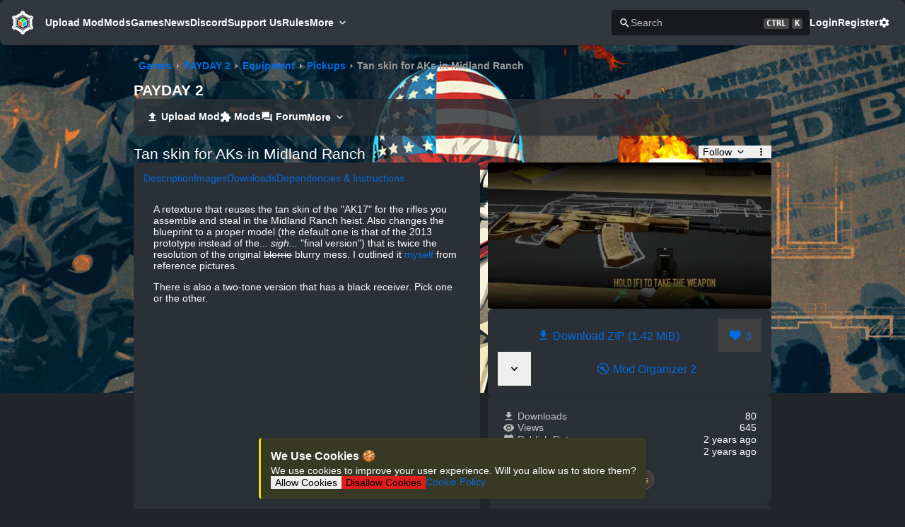

--- FILE ---
content_type: text/javascript; charset=utf-8
request_url: https://modworkshop.net/_nuxt/B6UUy7-h.js
body_size: -36
content:
import{d as u,c,U as p,i as t,m as a,V as d,b as f,l as k,p as x,Z as y,aZ as z,O as S,o as i,_ as C}from"./DOAFW5e7.js";const R=u({__name:"m-link",props:{href:{},to:{},iconSize:{},icon:{},iconRotation:{}},setup(o){const n=o,e=a(()=>n.to??n.href),l=d,r=a(()=>({transform:n.iconRotation?`Rotate(${n.iconRotation}deg)`:null}));return(_,s)=>{const m=z;return i(),c(p(t(e)?t(l):"span"),{to:t(e),class:"link-button"},{default:f(()=>[o.icon?(i(),c(m,{key:0,icon:o.icon,size:o.iconSize,style:S(t(r))},null,8,["icon","size","style"])):k("",!0),s[0]||(s[0]=x()),y(_.$slots,"default",{},void 0,!0)]),_:3},8,["to"])}}}),v=Object.assign(C(R,[["__scopeId","data-v-c5ce2782"]]),{__name:"MLink"});export{v as _};


--- FILE ---
content_type: text/javascript; charset=utf-8
request_url: https://modworkshop.net/_nuxt/jAijqOCw.js
body_size: 1540
content:
import{n as J,i as B,w as K,t as _,b as T,d as j,e as D,f as P}from"./BCafF90c.js";import{$ as O,m as C,ak as V,aN as A,ap as W,a0 as R,E as q,ah as z,i as U,aF as G,av as H}from"./DOAFW5e7.js";const L=B?window:void 0;function Q(o){var a;const f=A(o);return(a=f?.$el)!=null?a:f}function x(...o){const a=[],f=()=>{a.forEach(t=>t()),a.length=0},v=(t,e,n,u)=>(t.addEventListener(e,n,u),()=>t.removeEventListener(e,n,u)),i=C(()=>{const t=D(A(o[0])).filter(e=>e!=null);return t.every(e=>typeof e!="string")?t:void 0}),m=K(()=>{var t,e;return[(e=(t=i.value)==null?void 0:t.map(n=>Q(n)))!=null?e:[L].filter(n=>n!=null),D(A(i.value?o[1]:o[0])),D(U(i.value?o[2]:o[1])),A(i.value?o[3]:o[2])]},([t,e,n,u])=>{if(f(),!t?.length||!e?.length||!n?.length)return;const S=j(u)?{...u}:u;a.push(...t.flatMap(h=>e.flatMap(c=>n.map(w=>v(h,c,w,S)))))},{flush:"post"}),l=()=>{m(),f()};return _(f),l}function X(o,a={}){const{immediate:f=!0,fpsLimit:v=void 0,window:i=L,once:m=!1}=a,l=V(!1),t=C(()=>v?1e3/A(v):null);let e=0,n=null;function u(c){if(!l.value||!i)return;e||(e=c);const w=c-e;if(t.value&&w<t.value){n=i.requestAnimationFrame(u);return}if(e=c,o({delta:w,timestamp:c}),m){l.value=!1,n=null;return}n=i.requestAnimationFrame(u)}function S(){!l.value&&i&&(l.value=!0,e=0,n=i.requestAnimationFrame(u))}function h(){l.value=!1,n!=null&&i&&(i.cancelAnimationFrame(n),n=null)}return f&&S(),_(h),{isActive:H(l),pause:h,resume:S}}function Y(o){return JSON.parse(JSON.stringify(o))}const b=new Map;function te(o){const a=z();function f(t){var e;const n=b.get(o)||new Set;n.add(t),b.set(o,n);const u=()=>i(t);return(e=a?.cleanups)==null||e.push(u),u}function v(t){function e(...n){i(e),t(...n)}return f(e)}function i(t){const e=b.get(o);e&&(e.delete(t),e.size||m())}function m(){b.delete(o)}function l(t,e){var n;(n=b.get(o))==null||n.forEach(u=>u(t,e))}return{on:f,once:v,off:i,emit:l,reset:m}}const Z={ctrl:"control",command:"meta",cmd:"meta",option:"alt",up:"arrowup",down:"arrowdown",left:"arrowleft",right:"arrowright"};function ne(o={}){const{reactive:a=!1,target:f=L,aliasMap:v=Z,passive:i=!0,onEventFired:m=J}=o,l=O(new Set),t={toJSON(){return{}},current:l},e=a?O(t):t,n=new Set,u=new Set,S=new Set;function h(r,s){r in e&&(a?e[r]=s:e[r].value=s)}function c(){l.clear();for(const r of S)h(r,!1)}function w(r,s){var y,d;const p=(y=r.key)==null?void 0:y.toLowerCase(),F=[(d=r.code)==null?void 0:d.toLowerCase(),p].filter(Boolean);p&&(s?l.add(p):l.delete(p));for(const g of F)S.add(g),h(g,s);if(p==="shift"&&!s){const g=Array.from(u),I=g.indexOf("shift");g.forEach((N,$)=>{$>=I&&(l.delete(N),h(N,!1))}),u.clear()}else typeof r.getModifierState=="function"&&r.getModifierState("Shift")&&s&&[...l,...F].forEach(g=>u.add(g));p==="meta"&&!s?(n.forEach(g=>{l.delete(g),h(g,!1)}),n.clear()):typeof r.getModifierState=="function"&&r.getModifierState("Meta")&&s&&[...l,...F].forEach(g=>n.add(g))}x(f,"keydown",r=>(w(r,!0),m(r)),{passive:i}),x(f,"keyup",r=>(w(r,!1),m(r)),{passive:i}),x("blur",c,{passive:i}),x("focus",c,{passive:i});const M=new Proxy(e,{get(r,s,y){if(typeof s!="string")return Reflect.get(r,s,y);if(s=s.toLowerCase(),s in v&&(s=v[s]),!(s in e))if(/[+_-]/.test(s)){const p=s.split(/[+_-]/g).map(E=>E.trim());e[s]=C(()=>p.map(E=>A(M[E])).every(Boolean))}else e[s]=V(!1);const d=Reflect.get(r,s,y);return a?A(d):d}});return M}function oe(o={}){const{controls:a=!1,interval:f="requestAnimationFrame",immediate:v=!0}=o,i=q(new Date),m=()=>i.value=new Date,l=f==="requestAnimationFrame"?X(m,{immediate:v}):P(m,f,{immediate:v});return a?{now:i,...l}:i}function ie(o,a,f,v={}){var i,m,l;const{clone:t=!1,passive:e=!1,eventName:n,deep:u=!1,defaultValue:S,shouldEmit:h}=v,c=W(),w=f||c?.emit||((i=c?.$emit)==null?void 0:i.bind(c))||((l=(m=c?.proxy)==null?void 0:m.$emit)==null?void 0:l.bind(c?.proxy));let M=n;a||(a="modelValue"),M=M||`update:${a.toString()}`;const r=d=>t?typeof t=="function"?t(d):Y(d):d,s=()=>T(o[a])?r(o[a]):S,y=d=>{h?h(d)&&w(M,d):w(M,d)};if(e){const d=s(),p=q(d);let E=!1;return R(()=>o[a],F=>{E||(E=!0,p.value=r(F),G(()=>E=!1))}),R(p,F=>{!E&&(F!==o[a]||u)&&y(F)},{deep:u}),p}else return C({get(){return s()},set(d){y(d)}})}export{oe as a,ie as b,ne as c,te as u};


--- FILE ---
content_type: text/javascript; charset=utf-8
request_url: https://modworkshop.net/_nuxt/BAduPol6.js
body_size: -95
content:
import{d as r,c as o,b as c,O as l,i as u,v as m,f as i,Z as f,m as _,o as d}from"./DOAFW5e7.js";import{u as h}from"./CEQByS_a.js";const p=r({__name:"m-banner",props:{src:{},urlPrefix:{},height:{default:300}},setup(e){const n=e,t=_(()=>h(n.urlPrefix,n.src)??"/assets/default-banner.webp");return(a,b)=>{const s=i;return d(),o(s,{column:"",class:m({banner:!0,round:!0,"default-banner":!e.src}),style:l({height:e.height?`${e.height}px`:void 0,backgroundImage:`url('${u(t)}')`})},{default:c(()=>[f(a.$slots,"default")]),_:3},8,["class","style"])}}}),k=Object.assign(p,{__name:"MBanner"});export{k as _};


--- FILE ---
content_type: text/javascript; charset=utf-8
request_url: https://modworkshop.net/_nuxt/CYn2kNRj.js
body_size: 302
content:
import{_ as d}from"./CbQ80Hhz.js";import{d as y,h as r,Z as f,c as m,l as k,i as o,m as p,bm as e,V as g,b as u,e as $,x as w,p as x,t as B,o as s,bn as S}from"./DOAFW5e7.js";const N=["src"],V=y({__name:"donation-button",props:{link:String},setup(l){const a=l,c=p(()=>S(a.link)),n=p(()=>{const t=a.link;if(!t)return null;switch(c.value){case"kofi":return`https://ko-fi.com/${t.match(e.kofi)[1]}`;case"bmc":return`https://buymeacoffee.com/${t.match(e.bmc)[1]}`;case"paypalme":return`https://paypal.me/${t.match(e.paypalme)[1]}`;case"paypal":return`https://www.paypal.com/donate/?business=${t}`;case"paypalBtn":return`https://www.paypal.com/donate/?hosted_button_id=${t.match(e.paypalBtn)[1]}`;case"github":return`https://github.com/sponsors/${t.match(e.github)[1]}`;case"boosty":return`https://boosty.to/${t.match(e.boosty)[1]}`}}),i=p(()=>{const t=a.link;if(t){if(e.kofi.test(t))return"kofi.png";if(e.bmc.test(t))return"buymeacoffee.png";if(e.paypalme.test(t)||e.paypal.test(t)||e.paypalBtn.test(t))return"paypal.png"}});return(t,C)=>{const _=d,h=g,b=w;return s(),r("div",null,[f(t.$slots,"title"),o(n)&&o(c)=="github"?(s(),r("iframe",{key:0,src:`https://github.com/sponsors/${o(n).match(("donationSites"in t?t.donationSites:o(e)).github)[1]}/button`,height:"32",width:"114",style:{border:"0","border-radius":"6px"}},null,8,N)):o(n)&&o(i)?(s(),m(h,{key:1,to:o(n)},{default:u(()=>[$(_,{src:o(i),class:"donation-button","is-asset":""},null,8,["src"])]),_:1},8,["to"])):o(c)?(s(),m(b,{key:2,to:o(n)},{default:u(()=>[x(B(t.$t("donate_to_user")),1)]),_:1},8,["to"])):k("",!0)])}}}),v=Object.assign(V,{__name:"DonationButton"});export{v as _};


--- FILE ---
content_type: text/javascript; charset=utf-8
request_url: https://modworkshop.net/_nuxt/Ckvy5CKS.js
body_size: -80
content:
import{d as c,m as s,c as m,b as u,v as r,f as d,Z as f,E as p,o as _}from"./DOAFW5e7.js";const g=c({__name:"m-content-block",props:{gap:{type:[Number,String],default:3},column:{type:Boolean,default:!0},padding:{type:[Number,String,Boolean],default:4},altBackground:Boolean},setup(e,{expose:t}){const n=p(),a=s(()=>n.value.element);return t({element:a}),(o,i)=>{const l=d;return _(),m(l,{ref_key:"flexRef",ref:n,gap:e.gap,padding:e.padding,column:e.column,class:r({"content-block":!0,"alt-content-bg":e.altBackground})},{default:u(()=>[f(o.$slots,"default")]),_:3},8,["gap","padding","column","class"])}}}),k=Object.assign(g,{__name:"MContentBlock"});export{k as _};


--- FILE ---
content_type: text/javascript; charset=utf-8
request_url: https://modworkshop.net/_nuxt/DWO0jNwO.js
body_size: 2848
content:
import{_ as Be}from"./DEHcrxBJ.js";import{d as ne,aH as ke,aI as xe,c as f,b as o,g as Z,v as P,Z as d,f as oe,l as S,e as w,x as $e,o as r,_ as se,J as Se,h as V,w as W,$ as X,m as y,a0 as Y,i as u,D as J,E as N,O as A,F as D,r as ee,p as I,t as $,a9 as Ve,K as le,A as te}from"./DOAFW5e7.js";import{_ as ue}from"./CBvXQdzV.js";import{_ as Ce}from"./tdZvFqW4.js";import{_ as Le}from"./DSRqFtJB.js";import{_ as Fe}from"./BmpRpj3R.js";import{_ as Oe}from"./B6CRuqcW.js";import{c as Me}from"./jAijqOCw.js";import{u as ae}from"./5NZo9NzK.js";import{r as qe}from"./BCafF90c.js";const je=["value","required"],Ie=ne({__name:"holder",props:ke({disabled:{type:Boolean},placement:{default:"bottom-start"},classic:{type:Boolean,default:!0},required:{type:Boolean},hasValue:{type:Boolean}},{shown:{type:Boolean,default:!1},shownModifiers:{}}),emits:["update:shown"],setup(a){const _=xe(a,"shown");return(i,h)=>{const l=Le,B=Fe,C=$e,m=oe,L=ue;return r(),f(L,{class:"relative",required:a.required,disabled:a.disabled},{label:o(()=>[d(i.$slots,"label",{},void 0,!0)]),default:o(()=>[Z("input",{class:"kinda-hidden",value:a.hasValue?1:void 0,required:a.required},null,8,je),a.classic?(r(),f(l,{key:0,open:_.value,"onUpdate:open":h[0]||(h[0]=b=>_.value=b),"close-on-click":!1,disabled:a.disabled,class:P({"max-w-full":!0,"dropdown-disabled":a.disabled}),"dropdown-class":"!overflow-hidden"},{content:o(()=>[d(i.$slots,"content",{},void 0,!0)]),default:o(()=>[d(i.$slots,"default",{},void 0,!0)]),_:3},8,["open","disabled","class"])):(r(),f(m,{key:1,class:"items-center"},{default:o(()=>[d(i.$slots,"default",{},void 0,!0),a.disabled?S("",!0):(r(),f(l,{key:0,open:_.value,"onUpdate:open":h[1]||(h[1]=b=>_.value=b),"close-on-click":!1,disabled:a.disabled,"dropdown-class":"!overflow-hidden",class:P({"max-w-full":!0,"dropdown-disabled":a.disabled})},{content:o(()=>[d(i.$slots,"content",{},void 0,!0)]),default:o(()=>[w(C,{size:"sm"},{default:o(()=>[w(B,{class:"text-sm"})]),_:1})]),_:3},8,["open","disabled","class"]))]),_:3}))]),_:3},8,["required","disabled"])}}}),Te=Object.assign(se(Ie,[["__scopeId","data-v-e4022e07"]]),{__name:"MSelectHolder"}),Ue={class:"icon",viewBox:"0 0 24 24",width:"1.2em",height:"1.2em"};function ze(a,_){return r(),V("svg",Ue,[..._[0]||(_[0]=[Z("path",{fill:"currentColor",d:"M20 6.91L17.09 4L12 9.09L6.91 4L4 6.91L9.09 12L4 17.09L6.91 20L12 14.91L17.09 20L20 17.09L14.91 12z"},null,-1)])])}const Ee=Se({name:"mdi-close-thick",render:ze}),Ne={class:"selection"},Ae={key:2,class:"selection text-secondary"},De=ne({__name:"m-select",props:{url:{},fetchParams:{},immediateFetch:{type:Boolean,default:!1},modelValue:{},default:{},options:{},clearable:{type:Boolean},classic:{type:Boolean,default:!0},valueBy:{type:[Boolean,String,Function],default:"id"},textBy:{type:[Boolean,String,Function],default:"name"},colorBy:{type:[Boolean,String,Function]},enabledBy:{},beforeSelect:{},disabled:{type:Boolean},filterSelected:{type:Boolean,default:!1},multiple:{type:Boolean},filterable:{type:Boolean,default:!0},placeholder:{},max:{},maxShown:{},listClass:{},listTags:{type:Boolean,default:!1},postFetchFilter:{type:Boolean,default:!1},nullClear:{type:Boolean,default:!1},height:{}},emits:["update:modelValue","selectOption","fetched"],async setup(a,{emit:_}){let i,h;const l=a,B=N(""),C=qe(B,l.url?500:10),m=N(!1),L=N(!1),b=N(),k=_,{data:T,refresh:G}=([i,h]=W(()=>ae(l.url??"",{immediate:l.immediateFetch&&l.url!==void 0,params:X({query:C,...l.fetchParams})})),i=await i,h(),i),c=y(()=>l.modelValue??l.default),p=y(()=>l.multiple?c.value:[c.value]),R=y(()=>p.value?.[0]),{ctrl:Q}=Me(),{data:U}=([i,h]=W(()=>ae(l.url??"",{immediate:!!(l.url&&R.value)&&(typeof R.value=="number"||R.value?.length>0),params:{ids:p.value,...l.fetchParams}})),i=await i,h(),i),g=y(()=>{if(l.options)return l.options??[];{const e=X(T.value!==null&&T.value!==void 0?[...T.value.data]:[]);if(U.value!==null&&U.value!==void 0&&U.value.data)for(const t of U.value.data){const s=t?v(t):null;e.find(j=>v(j)===s)||e.unshift(t)}return e}}),re=y(()=>{if(!l.max)return!1;const e=typeof l.max=="number"?l.max:parseInt(l.max);return p.value.length>=e}),ie=y(()=>l.filterable??(!!l.url||g.value?.length>10)),ce=y(()=>{const e=C.value.toLowerCase();let t=g.value;return t?(t=t.filter(s=>M(s)?e&&!l.url&&!l.postFetchFilter?q(s).toLowerCase().match(e):!0:!1),l.filterSelected&&(l.multiple&&typeof c.value=="object"?t=t.filter(s=>M(s)&&!p.value.includes(v(s))):t=t.filter(s=>M(s)&&c.value===v(s))),t):[]}),F=y(()=>g.value.filter(e=>p.value&&p.value.includes?p.value.includes(v(e)):!1)),z=y(()=>F.value.filter((e,t)=>!l.maxShown||t<(typeof l.maxShown=="number"?l.maxShown:parseInt(l.maxShown)))),O=y(()=>g.value?g.value.find(e=>c.value===v(e)):null),de=y(()=>l.disabled?!1:F.value?.length>0&&(l.clearable??(l.multiple&&(F.value.length||O.value))));Y(m,e=>{e&&(!l.immediateFetch&&!T.value&&G(),setTimeout(()=>{b.value&&b.value.focus()},100))});function E(e,t){return typeof l[t]=="string"&&typeof e=="object"?e[l[t]]:e}function M(e){return typeof l.enabledBy=="function"?l.enabledBy(e):l.enabledBy?E(e,"enabledBy"):!0}function q(e){return typeof l.textBy=="function"?l.textBy(e):E(e,"textBy")}function v(e){return typeof l.valueBy=="function"?l.valueBy(e):E(e,"valueBy")}function fe(e){if(typeof l.colorBy=="function")return l.colorBy(e);if(l.colorBy)return E(e,"colorBy")}Y(C,async()=>{l.url&&await G()});function me(){if(l.multiple&&typeof c.value=="object"&&g.value){for(const e of g.value){const t=v(e);M(e)&&te(c.value,t)}k("update:modelValue",c.value)}else K(p.value)}function H(e){if(F.value)return F.value.includes(e)}function pe(e){H(e)?K(e):ve(e)}function ve(e){const t=v(e);if(k("selectOption",e),Q.value||(m.value=!1),l.multiple&&typeof c.value=="object"){if(re.value){L.value=!0,setTimeout(()=>{L.value=!1},500);return}const s=()=>{p.value.includes(t)||c.value.push(t),k("update:modelValue",c.value)};l.beforeSelect?l.beforeSelect(e,s):s()}else{const s=()=>{m.value=!1,k("update:modelValue",t)};l.beforeSelect?l.beforeSelect(e,s):s()}}function K(e){const t=v(e);Q.value||(m.value=!1),l.multiple&&typeof c=="object"?(te(c.value,t),k("update:modelValue",c.value)):l.clearable&&(k("update:modelValue",l.nullClear?null:void 0),m.value=!1)}return(e,t)=>{const s=Ee,j=Be,x=oe,ye=Ve,_e=Oe,he=ue,be=Ce,we=Te;return r(),f(we,{shown:u(m),"onUpdate:shown":t[2]||(t[2]=n=>J(m)?m.value=n:null),"has-value":!!a.modelValue,classic:a.classic,disabled:a.disabled},{label:o(()=>[d(e.$slots,"label",{},void 0,!0)]),content:o(()=>[w(x,{column:"",class:P(a.listClass),style:{"min-width":"200px","max-height":"inherit","overflow-y":"hidden"}},{default:o(()=>[u(ie)?(r(),f(he,{key:0,"element-ref":u(b),"onUpdate:elementRef":t[0]||(t[0]=n=>J(b)?b.value=n:null),modelValue:u(B),"onUpdate:modelValue":t[1]||(t[1]=n=>J(B)?B.value=n:null),class:"flex-grow",autofocus:""},null,8,["element-ref","modelValue"])):S("",!0),w(x,{column:"",class:"overflow-hidden"},{default:o(()=>[w(x,{column:"",class:"overflow-auto"},{default:o(()=>[(r(!0),V(D,null,ee(u(ce),n=>(r(),f(be,{key:v(n),disabled:!l.multiple&&!l.clearable&&H(n),style:A({opacity:H(n)?.5:1}),onClick:ge=>pe(n)},{default:o(()=>[d(e.$slots,"list-option",{option:n},()=>[d(e.$slots,"any-option",{option:n},()=>[a.listTags?(r(),f(j,{key:0,color:n.color},{default:o(()=>[I($(q(n)),1)]),_:2},1032,["color"])):(r(),V(D,{key:1},[I($(q(n)),1)],64))],!0)],!0)]),_:2},1032,["disabled","style","onClick"]))),128))]),_:3})]),_:3})]),_:3},8,["class"])]),default:o(()=>[w(x,{gap:a.classic?2:0,class:P({"items-center":!0,"mw-input":a.classic,"max-w-full":!0,"mw-input-invalid":u(L)})},{default:o(()=>[w(x,{wrap:"",class:"overflow-hidden items-center",style:A({height:a.height})},{default:o(()=>[a.multiple&&u(z).length?(r(),V(D,{key:0},[(r(!0),V(D,null,ee(u(z),n=>d(e.$slots,"option",{key:v(n),option:n},()=>[d(e.$slots,"any-option",{option:n},()=>[w(j,{color:fe(n),style:A({padding:a.classic?"0.3rem 0.5rem":void 0})},{default:o(()=>[!a.disabled&&M(n)?(r(),f(s,{key:0,class:"cursor-pointer text-md",onClick:le(ge=>K(n),["stop"])},null,8,["onClick"])):S("",!0),I(" "+$(q(n)),1)]),_:2},1032,["color","style"])],!0)],!0)),128)),u(z).length<u(p).length?(r(),f(j,{key:0},{default:o(()=>[I("+"+$(u(p).length-u(z).length),1)]),_:1})):S("",!0)],64)):u(O)?d(e.$slots,"option",{key:1,option:u(O)},()=>[d(e.$slots,"any-option",{option:u(O)},()=>[Z("span",Ne,$(q(u(O))),1)],!0)],!0):(r(),V("span",Ae,[d(e.$slots,"placeholder",{},()=>[I($(a.disabled?e.$t("none"):a.placeholder??e.$t("select_placeholder")),1)],!0)]))]),_:3},8,["style"]),w(x,{class:"ml-auto",gap:"2"},{default:o(()=>[u(de)?(r(),f(ye,{key:0,onClick:le(me,["stop"])})):S("",!0),a.classic?(r(),f(_e,{key:1,class:"arrow",style:A({transform:`rotate(${u(m)?180:0}deg)`})},null,8,["style"])):S("",!0)]),_:1})]),_:3},8,["gap","class"])]),_:3},8,["shown","has-value","classic","disabled"])}}}),Ye=Object.assign(se(De,[["__scopeId","data-v-9c517fe8"]]),{__name:"MSelect"});export{Ye as _,Ee as a};


--- FILE ---
content_type: text/javascript; charset=utf-8
request_url: https://modworkshop.net/_nuxt/DenpuceD.js
body_size: -168
content:
import{J as o,h as a,o as n,g as t}from"./DOAFW5e7.js";const c={class:"icon",viewBox:"0 0 24 24",width:"1.2em",height:"1.2em"};function r(s,e){return n(),a("svg",c,[...e[0]||(e[0]=[t("path",{fill:"currentColor",d:"M12 4a4 4 0 0 1 4 4a4 4 0 0 1-4 4a4 4 0 0 1-4-4a4 4 0 0 1 4-4m0 10c4.42 0 8 1.79 8 4v2H4v-2c0-2.21 3.58-4 8-4"},null,-1)])])}const l=o({name:"mdi-account",render:r});export{l as _};


--- FILE ---
content_type: text/javascript; charset=utf-8
request_url: https://modworkshop.net/_nuxt/BxRYeGcS.js
body_size: 316
content:
import{_ as B}from"./CBvXQdzV.js";import{d as N,h as c,F as j,c as p,e as u,at as S,b as m,l as i,i as t,E as b,b6 as T,D as U,$ as A,b2 as D,g as E,Z as y,x as F,p as V,t as $,f as M,y as R,A as q,o as d}from"./DOAFW5e7.js";const O=N({__name:"mod-approve",props:{mod:{},mods:{}},emits:["approved"],setup(_,{emit:k}){const r=_,w=k,a=b(!1),n=b(!1),s=A({status:a,reason:"",notify:!0});async function x(o){try{await R(`mods/${r.mod.id}/approved`,s),r.mod.approved=a.value,s.reason="",n.value=!1,w("approved",a.value),r.mods&&q(r.mods,r.mod)}catch(e){o(e)}}return(o,e)=>{const f=B,C=T,v=F,g=M;return d(),c(j,null,[(d(),p(S,{to:"body"},[u(D,null,{default:m(()=>[t(n)?(d(),p(C,{key:0,modelValue:t(n),"onUpdate:modelValue":e[2]||(e[2]=l=>U(n)?n.value=l:null),title:t(a)?o.$t("approve"):o.$t("reject"),onSubmit:x},{default:m(()=>[t(a)?i("",!0):(d(),p(f,{key:0,modelValue:t(s).reason,"onUpdate:modelValue":e[0]||(e[0]=l=>t(s).reason=l),label:o.$t("reason"),type:"textarea",rows:"6"},null,8,["modelValue","label"])),u(f,{modelValue:t(s).notify,"onUpdate:modelValue":e[1]||(e[1]=l=>t(s).notify=l),label:o.$t("notify_owner_members"),type:"checkbox"},null,8,["modelValue","label"])]),_:1},8,["modelValue","title"])):i("",!0)]),_:1})])),u(g,null,{default:m(()=>[E("div",{onClick:e[3]||(e[3]=l=>{n.value=!0,a.value=!0})},[y(o.$slots,"default",{},()=>[u(v,null,{default:m(()=>[V($(o.$t("approve")),1)]),_:1})])]),_.mod.approved===null?(d(),c("div",{key:0,onClick:e[4]||(e[4]=l=>{n.value=!0,a.value=!1})},[y(o.$slots,"default",{},()=>[u(v,null,{default:m(()=>[V($(o.$t("reject")),1)]),_:1})])])):i("",!0)]),_:3})],64)}}}),G=Object.assign(O,{__name:"ModApprove"});export{G as _};


--- FILE ---
content_type: text/javascript; charset=utf-8
request_url: https://modworkshop.net/_nuxt/ByATx5lO.js
body_size: 37
content:
import{d as h,h as s,F as _,r,i as y,m as k,o,c as i,b as l,f as x,t as p,q as z}from"./DOAFW5e7.js";const b={key:1},B=h({__name:"the-tag-notices",props:{tags:{}},setup(m){const u=m,d=k(()=>{const e={};for(const t of u.tags)t.notice&&t.notice.length>0&&(e[t.notice_type]??=[],e[t.notice_type].push({id:t.id,type:t.notice_type,notice:t.notice,localized:t.notice_localized}));return e});return(e,t)=>{const f=x,g=z;return o(!0),s(_,null,r(Object.entries(y(d)),([a,n])=>(o(),i(g,{key:a,color:a},{default:l(()=>[n.length>1?(o(),i(f,{key:0,column:"",class:"m-2",gap:"1"},{default:l(()=>[(o(!0),s(_,null,r(n,c=>(o(),s("li",{key:c.id},p(c.localized?e.$t(c.notice):c.notice),1))),128))]),_:2},1024)):(o(),s("span",b,p(n[0].localized?e.$t(n[0].notice):n[0].notice),1))]),_:2},1032,["color"]))),128)}}}),C=Object.assign(B,{__name:"TheTagNotices"});export{C as _};


--- FILE ---
content_type: text/javascript; charset=utf-8
request_url: https://modworkshop.net/_nuxt/Cd-svlm-.js
body_size: -154
content:
import{J as o,h as a,o as n,g as t}from"./DOAFW5e7.js";const l={class:"icon",viewBox:"0 0 24 24",width:"1.2em",height:"1.2em"};function r(s,e){return n(),a("svg",l,[...e[0]||(e[0]=[t("path",{fill:"currentColor",d:"M21 19v1H3v-1l2-2v-6c0-3.1 2.03-5.83 5-6.71V4a2 2 0 0 1 2-2a2 2 0 0 1 2 2v.29c2.97.88 5 3.61 5 6.71v6zm-7 2a2 2 0 0 1-2 2a2 2 0 0 1-2-2"},null,-1)])])}const i=o({name:"mdi-bell",render:r});export{i as _};


--- FILE ---
content_type: text/javascript; charset=utf-8
request_url: https://modworkshop.net/_nuxt/C8e88MdS.js
body_size: -166
content:
import{J as o,h as t,o as n,g as a}from"./DOAFW5e7.js";const l={class:"icon",viewBox:"0 0 24 24",width:"1.2em",height:"1.2em"};function r(s,e){return n(),t("svg",l,[...e[0]||(e[0]=[a("path",{fill:"currentColor",d:"M19 4h-3.5l-1-1h-5l-1 1H5v2h14M6 19a2 2 0 0 0 2 2h8a2 2 0 0 0 2-2V7H6z"},null,-1)])])}const i=o({name:"mdi-delete",render:r});export{i as _};


--- FILE ---
content_type: text/javascript; charset=utf-8
request_url: https://modworkshop.net/_nuxt/C0MBW2Un.js
body_size: 672
content:
import{J as i,h as l,o as r,g as a,d as m,c as d,l as _,i as s,m as u,aZ as p,v as f}from"./DOAFW5e7.js";import{a as h}from"./DWO0jNwO.js";import{_ as v}from"./CDIStOWf.js";import{_ as g}from"./C4WSvNg8.js";import{_ as w}from"./DoYzgQpy.js";const L={class:"icon",viewBox:"0 0 24 24",width:"1.2em",height:"1.2em"};function x(t,e){return r(),l("svg",L,[...e[0]||(e[0]=[a("path",{fill:"currentColor",d:"M12 2c5.5 0 10 4.5 10 10s-4.5 10-10 10S2 17.5 2 12S6.5 2 12 2m0 2c-1.9 0-3.6.6-4.9 1.7l11.2 11.2c1-1.4 1.7-3.1 1.7-4.9c0-4.4-3.6-8-8-8m4.9 14.3L5.7 7.1C4.6 8.4 4 10.1 4 12c0 4.4 3.6 8 8 8c1.9 0 3.6-.6 4.9-1.7"},null,-1)])])}const C=i({name:"mdi-cancel",render:x}),M={class:"icon",viewBox:"0 0 24 24",width:"1.2em",height:"1.2em"};function b(t,e){return r(),l("svg",M,[...e[0]||(e[0]=[a("path",{fill:"currentColor",d:"m20.12 14.46l1.42 1.42L19.41 18l2.13 2.12l-1.42 1.42L18 19.41l-2.12 2.13l-1.41-1.42L16.59 18l-2.12-2.12l1.41-1.41L18 16.59zm.21-9.79L18.67 3L17 4.67L15.33 3l-1.66 1.67L12 3l-1.67 1.67L8.67 3L7 4.67L5.33 3L3.67 4.67L2 3v16a2 2 0 0 0 2 2h8.8c-.51-.88-.8-1.91-.8-3c0-1.23.37-2.37 1-3.32V13h1.68c.95-.63 2.09-1 3.32-1c1.53 0 2.93.58 4 1.5V3zM11 19H4v-6h7zm9-8H4V8h16z"},null,-1)])])}const z=i({name:"mdi-newspaper-remove",render:b}),B={class:"icon",viewBox:"0 0 24 24",width:"1.2em",height:"1.2em"};function V(t,e){return r(),l("svg",B,[...e[0]||(e[0]=[a("path",{fill:"currentColor",d:"M20.84 22.73L18.11 20H5v-2h11.11l-3.05-3.05L12 16L5 9h2.11l-6-6l1.28-1.27l19.72 19.73zM19 9h-4V3H9v2.8l6.6 6.6z"},null,-1)])])}const k=i({name:"mdi-download-off",render:V}),y=m({__name:"mod-status",props:{mod:{}},setup(t){const e=t,o=u(()=>{const n=e.mod;if(n.suspended)return[C,"suspended","text-danger"];if(n.approved===null)return[v,"mod_waiting","text-warning"];if(n.approved===!1)return[h,"mod_rejected","text-danger"];if(n.has_download){if(n.visibility==="public"&&!n.published_at)return[z,"not_published","text-warning"];if(n.visibility==="unlisted")return[g,"unlisted"];if(n.visibility==="private")return[w,"private"]}else return[k,"no_downloads","text-warning"];return null});return(n,$)=>{const c=p;return s(o)?(r(),d(c,{key:0,icon:s(o)[0],class:f(s(o)[2]??"text-secondary"),title:n.$t(s(o)[1])},null,8,["icon","class","title"])):_("",!0)}}}),R=Object.assign(y,{__name:"ModStatus"});export{R as _};


--- FILE ---
content_type: text/javascript; charset=utf-8
request_url: https://modworkshop.net/_nuxt/C3udLk6A.js
body_size: -139
content:
import{J as e,h as o,o as t,g as n}from"./DOAFW5e7.js";const r={class:"icon",viewBox:"0 0 24 24",width:"1.2em",height:"1.2em"};function s(c,a){return t(),o("svg",r,[...a[0]||(a[0]=[n("path",{fill:"currentColor",d:"M12 16a2 2 0 0 1 2 2a2 2 0 0 1-2 2a2 2 0 0 1-2-2a2 2 0 0 1 2-2m0-6a2 2 0 0 1 2 2a2 2 0 0 1-2 2a2 2 0 0 1-2-2a2 2 0 0 1 2-2m0-6a2 2 0 0 1 2 2a2 2 0 0 1-2 2a2 2 0 0 1-2-2a2 2 0 0 1 2-2"},null,-1)])])}const l=e({name:"mdi-dots-vertical",render:s});export{l as _};


--- FILE ---
content_type: text/javascript; charset=utf-8
request_url: https://modworkshop.net/_nuxt/adJmPkGt.js
body_size: 1740
content:
import{d as C,c as _,o,b as l,e as c,g as v,p as O,t as p,f as N,s as P,h as j,K as g,F as V,l as w,i as e,m as r,V as Q,C as F,L as M,a as X,u as Y,a1 as Z,U as tt,x as et,v as nt,y as ot,ag as at,z as it,A as ct}from"./DOAFW5e7.js";import{a as D}from"./Bw3EOL7E.js";import{_ as st}from"./C3-2RxiG.js";import{c as S}from"./jAijqOCw.js";import{_ as lt}from"./dwa4vDMV.js";import{_ as ut}from"./yd4QnnI1.js";import{_ as mt}from"./DkoVRAK-.js";import{_ as rt}from"./C8e88MdS.js";import{_ as _t}from"./OPcgHP_U.js";const ft=C({__name:"warning-notification",props:{notification:{},notifiable:{}},setup(t){return(s,n)=>{const f=D,b=N;return o(),_(b,null,{default:l(()=>[c(f,{class:"text-4xl p-2 my-auto"}),v("div",null,[O(p(s.$t("notification_warning"))+" ",1),v("h4",null,p(s.$t("reason"))+":",1),v("blockquote",null,p(t.notifiable.reason),1)])]),_:1})}}}),pt=Object.assign(ft,{__name:"WarningNotification"}),bt={key:1},dt={key:2},yt=C({__name:"base-notification",props:{notifType:{default:"err"},object:{},ok:{type:Function}},setup(t){const{t:s}=P(),{ctrl:n}=S(),f=r(()=>t.object?typeof t.object=="string"?t.object:t.object.name||s(t.notifType).toLowerCase():null),b=r(()=>{const y=f.value;if(typeof t.object=="string")return null;const m=s(t.notifType).toLowerCase();if(y!==m)return m}),d=r(()=>typeof t.object=="object"?F(t.notifType,t.object):null);function a(){n?.value||t.ok?.()}return(y,m)=>{const x=st,$=Q;return y.type=="user"&&t.object&&typeof t.object=="object"?(o(),_(x,{key:0,user:t.object,avatar:!1,onClick:m[0]||(m[0]=g(()=>{},["prevent"]))},null,8,["user"])):(o(),j(V,{key:1},[e(d)?(o(),_($,{key:0,to:e(d),onClick:g(a,["stop"])},{default:l(()=>[O(p(e(f)),1)]),_:1},8,["to"])):(o(),j("span",bt,p(e(f)),1)),e(b)?(o(),j("span",dt," ("+p(e(b))+")",1)):w("",!0)],64))}}}),z=Object.assign(yt,{__name:"BaseNotification"}),kt=C({__name:"mod-reject-notification",props:{notification:{},notifiable:{},data:{}},setup(t){return(s,n)=>{const f=D,b=z,d=M("i18n-t"),a=N;return o(),_(a,{class:"items-center"},{default:l(()=>[c(f,{class:"text-4xl p-2 my-auto"}),v("div",null,[c(d,{keypath:"notification_mod_rejected",tag:"span",style:{"word-wrap":"anywhere"},scope:"global"},{notifiable:l(()=>[c(b,{"notif-type":"mod",object:t.notifiable},null,8,["object"])]),_:1}),t.data.reason?(o(),j(V,{key:0},[v("h4",null,p(s.$t("reason"))+":",1),v("blockquote",null,p(t.data.reason),1)],64)):w("",!0)])]),_:1})}}}),vt=Object.assign(kt,{__name:"ModRejectNotification"}),jt={key:1},xt=C({__name:"list-notification",props:{notification:{},notifications:{},ok:{type:Function}},setup(t){const s=t,n=at(s,"notification"),f=X(),b=Y(),{notificationCount:d}=Z(f),a=r(()=>n.value.notifiable),y=r(()=>n.value.context),m=r(()=>n.value.from_user),x=r(()=>n.value.data||{}),{ctrl:$}=S(),i=r(()=>(L[n.value.type]||L.default)()),A=r(()=>{if(i.value.to)return i.value.to;{let u,k;return i.value.link_object==="context"?(u=y.value,k=n.value.context_type):(u=a.value,k=n.value.notifiable_type),i.value.onClick?null:F(k,u)}}),K=r(()=>({notification:!0,flex:!0,"alt-content-bg":!0,focus:!n.value.seen,"p-4":!0,"gap-2":!0,"cursor-pointer":!0})),L={default:()=>({user(){return null}}),warning:()=>({component:pt}),follow_mod_new_version:()=>({extra:{object:x.value.version}}),mod_approved:()=>({}),mod_rejected:()=>({component:vt}),mod_suspended:()=>({thumbnail:{type:"mod",src:a.value.thumbnail}}),mod_unsuspended:()=>({thumbnail:{type:"mod",src:a.value.thumbnail}}),sub_mod:()=>({link_object:"context"}),sub_thread:()=>({link_object:"context"}),sub_comment:()=>({link_object:"context",extra:{type:a.value.commentable_type,object:a.value.commentable}}),transfer_ownership:()=>({mod:a.value,thumbnail:"mod"}),membership_request:()=>({mod:a.value,thumbnail:"mod"}),comment_mention:()=>({})};async function T(){await ot(`/notifications/${n.value.id}`,{seen:!0}),!n.value.seen&&d.value&&(d.value=Math.max(0,d.value-1)),n.value.seen=!0}async function U(u=!1){u||await it(`/notifications/${n.value.id}`),ct(s.notifications.data,n.value)}async function R(){await T(),b.push(A.value),!$?.value&&s.ok&&s.ok();const u=i.value.onClick;u&&u()}return(u,k)=>{const E=lt,H=ut,h=z,I=M("i18n-t"),W=mt,q=N,G=_t,B=et,J=rt;return o(),j("div",{class:nt(e(K)),onClick:g(R,["prevent","self"])},[e(m)&&!e(i).thumbnail?(o(),_(E,{key:0,src:e(m)?.avatar,"use-thumb":e(m)?.avatar_has_thumb},null,8,["src","use-thumb"])):e(i).thumbnail&&e(i).thumbnail.type=="mod"?(o(),_(H,{key:1,style:{width:"84px"},thumbnail:e(i).thumbnail.src},null,8,["thumbnail"])):w("",!0),c(q,{class:"my-auto overflow-hidden",grow:"",wrap:"",column:"",onClick:g(R,["prevent","self"])},{default:l(()=>[e(i).component&&e(a)?(o(),_(tt(e(i).component),{key:0,class:"w-full",notification:t.notification,notifiable:e(a),data:e(x)},null,8,["notification","notifiable","data"])):(o(),_(I,{key:1,keypath:`notification_${t.notification.type}`,tag:"span",style:{"word-wrap":"anywhere"},class:"self-start",scope:"global"},{user:l(()=>[c(h,{"notif-type":"user",object:e(m),ok:t.ok},null,8,["object","ok"])]),context:l(()=>[c(h,{"notif-type":t.notification.context_type,object:e(y),ok:t.ok},null,8,["notif-type","object","ok"])]),notifiable:l(()=>[c(h,{"notif-type":t.notification.notifiable_type,object:e(a),ok:t.ok},null,8,["notif-type","object","ok"])]),extra:l(()=>[e(i).extra?(o(),_(h,{key:0,"notif-type":e(i).extra.type,object:e(i).extra.object,ok:t.ok},null,8,["notif-type","object","ok"])):(o(),j("span",jt,p("not_available")))]),_:1},8,["keypath"])),c(W,{datetime:t.notification.created_at,relative:"",class:"self-start"},null,8,["datetime"])]),_:1}),c(q,{class:"ml-auto my-auto"},{default:l(()=>[t.notification.seen?w("",!0):(o(),_(B,{key:0,title:u.$t("mark_as_read"),onClick:T},{default:l(()=>[c(G)]),_:1},8,["title"])),c(B,{color:"danger",title:u.$t("delete"),onClick:k[0]||(k[0]=ht=>U())},{default:l(()=>[c(J)]),_:1},8,["title"])]),_:1})],2)}}}),Bt=Object.assign(xt,{__name:"ListNotification"});export{Bt as _};


--- FILE ---
content_type: text/javascript; charset=utf-8
request_url: https://modworkshop.net/_nuxt/DEHcrxBJ.js
body_size: 22843
content:
import{d as Kr,h as Vr,v as en,Z as tn,b0 as rn,o as nn,i as Ee,m as ge,_ as an}from"./DOAFW5e7.js";function C(t,e){let r=t.length;Array.isArray(t[0])||(t=[t]),Array.isArray(e[0])||(e=e.map(o=>[o]));let n=e[0].length,a=e[0].map((o,i)=>e.map(l=>l[i])),s=t.map(o=>a.map(i=>{let l=0;if(!Array.isArray(o)){for(let f of i)l+=o*f;return l}for(let f=0;f<o.length;f++)l+=o[f]*(i[f]||0);return l}));return r===1&&(s=s[0]),n===1?s.map(o=>o[0]):s}function ce(t){return Y(t)==="string"}function Y(t){return(Object.prototype.toString.call(t).match(/^\[object\s+(.*?)\]$/)[1]||"").toLowerCase()}function xe(t,{precision:e,unit:r}){return D(t)?"none":ur(t,e)+(r??"")}function D(t){return Number.isNaN(t)||t instanceof Number&&t?.none}function S(t){return D(t)?0:t}function ur(t,e){if(t===0)return 0;let r=~~t,n=0;r&&e&&(n=~~Math.log10(Math.abs(r))+1);const a=10**(e-n);return Math.floor(t*a+.5)/a}const sn={deg:1,grad:.9,rad:180/Math.PI,turn:360};function fr(t){if(!t)return;t=t.trim();const e=/^([a-z]+)\((.+?)\)$/i,r=/^-?[\d.]+$/,n=/%|deg|g?rad|turn$/,a=/\/?\s*(none|[-\w.]+(?:%|deg|g?rad|turn)?)/g;let s=t.match(e);if(s){let o=[];return s[2].replace(a,(i,l)=>{let f=l.match(n),u=l;if(f){let c=f[0],h=u.slice(0,-c.length);c==="%"?(u=new Number(h/100),u.type="<percentage>"):(u=new Number(h*sn[c]),u.type="<angle>",u.unit=c)}else r.test(u)?(u=new Number(u),u.type="<number>"):u==="none"&&(u=new Number(NaN),u.none=!0);i.startsWith("/")&&(u=u instanceof Number?u:new Number(u),u.alpha=!0),typeof u=="object"&&u instanceof Number&&(u.raw=l),o.push(u)}),{name:s[1].toLowerCase(),rawName:s[1],rawArgs:s[2],args:o}}}function hr(t){return t[t.length-1]}function oe(t,e,r){return isNaN(t)?e:isNaN(e)?t:t+(e-t)*r}function dr(t,e,r){return(r-t)/(e-t)}function Ve(t,e,r){return oe(e[0],e[1],dr(t[0],t[1],r))}function mr(t){return t.map(e=>e.split("|").map(r=>{r=r.trim();let n=r.match(/^(<[a-z]+>)\[(-?[.\d]+),\s*(-?[.\d]+)\]?$/);if(n){let a=new String(n[1]);return a.range=[+n[2],+n[3]],a}return r}))}function gr(t,e,r){return Math.max(Math.min(r,e),t)}function Ie(t,e){return Math.sign(t)===Math.sign(e)?t:-t}function A(t,e){return Ie(Math.abs(t)**e,t)}function et(t,e){return e===0?0:t/e}function pr(t,e,r=0,n=t.length){for(;r<n;){const a=r+n>>1;t[a]<e?r=a+1:n=a}return r}var on=Object.freeze({__proto__:null,bisectLeft:pr,clamp:gr,copySign:Ie,interpolate:oe,interpolateInv:dr,isNone:D,isString:ce,last:hr,mapRange:Ve,multiplyMatrices:C,parseCoordGrammar:mr,parseFunction:fr,serializeNumber:xe,skipNone:S,spow:A,toPrecision:ur,type:Y,zdiv:et});class ln{add(e,r,n){if(typeof arguments[0]!="string"){for(var e in arguments[0])this.add(e,arguments[0][e],arguments[1]);return}(Array.isArray(e)?e:[e]).forEach(function(a){this[a]=this[a]||[],r&&this[a][n?"unshift":"push"](r)},this)}run(e,r){this[e]=this[e]||[],this[e].forEach(function(n){n.call(r&&r.context?r.context:r,r)})}}const j=new ln;var P={gamut_mapping:"css",precision:5,deltaE:"76",verbose:"production".toLowerCase()!=="test",warn:function(e){this.verbose&&globalThis?.console?.warn?.(e)}};const B={D50:[.3457/.3585,1,(1-.3457-.3585)/.3585],D65:[.3127/.329,1,(1-.3127-.329)/.329]};function Ze(t){return Array.isArray(t)?t:B[t]}function Re(t,e,r,n={}){if(t=Ze(t),e=Ze(e),!t||!e)throw new TypeError(`Missing white point to convert ${t?"":"from"}${!t&&!e?"/":""}${e?"":"to"}`);if(t===e)return r;let a={W1:t,W2:e,XYZ:r,options:n};if(j.run("chromatic-adaptation-start",a),a.M||(a.W1===B.D65&&a.W2===B.D50?a.M=[[1.0479297925449969,.022946870601609652,-.05019226628920524],[.02962780877005599,.9904344267538799,-.017073799063418826],[-.009243040646204504,.015055191490298152,.7518742814281371]]:a.W1===B.D50&&a.W2===B.D65&&(a.M=[[.955473421488075,-.02309845494876471,.06325924320057072],[-.0283697093338637,1.0099953980813041,.021041441191917323],[.012314014864481998,-.020507649298898964,1.330365926242124]])),j.run("chromatic-adaptation-end",a),a.M)return C(a.M,a.XYZ);throw new TypeError("Only Bradford CAT with white points D50 and D65 supported for now.")}const cn=new Set(["<number>","<percentage>","<angle>"]);function dt(t,e,r,n){return Object.entries(t.coords).map(([s,o],i)=>{let l=e.coordGrammar[i],f=n[i],u=f?.type,c;if(f.none?c=l.find(m=>cn.has(m)):c=l.find(m=>m==u),!c){let m=o.name||s;throw new TypeError(`${u??f.raw} not allowed for ${m} in ${r}()`)}let h=c.range;u==="<percentage>"&&(h||=[0,1]);let p=o.range||o.refRange;return h&&p&&(n[i]=Ve(h,p,n[i])),c})}function br(t,{meta:e}={}){let r={str:String(t)?.trim()};if(j.run("parse-start",r),r.color)return r.color;if(r.parsed=fr(r.str),r.parsed){let n=r.parsed.name;if(n==="color"){let a=r.parsed.args.shift(),s=a.startsWith("--")?a.substring(2):`--${a}`,o=[a,s],i=r.parsed.rawArgs.indexOf("/")>0?r.parsed.args.pop():1;for(let u of d.all){let c=u.getFormat("color");if(c&&(o.includes(c.id)||c.ids?.filter(h=>o.includes(h)).length)){const h=Object.keys(u.coords).map((m,b)=>r.parsed.args[b]||0);let p;return c.coordGrammar&&(p=dt(u,c,"color",h)),e&&Object.assign(e,{formatId:"color",types:p}),c.id.startsWith("--")&&!a.startsWith("--")&&P.warn(`${u.name} is a non-standard space and not currently supported in the CSS spec. Use prefixed color(${c.id}) instead of color(${a}).`),a.startsWith("--")&&!c.id.startsWith("--")&&P.warn(`${u.name} is a standard space and supported in the CSS spec. Use color(${c.id}) instead of prefixed color(${a}).`),{spaceId:u.id,coords:h,alpha:i}}}let l="",f=a in d.registry?a:s;if(f in d.registry){let u=d.registry[f].formats?.color?.id;u&&(l=`Did you mean color(${u})?`)}throw new TypeError(`Cannot parse color(${a}). `+(l||"Missing a plugin?"))}else for(let a of d.all){let s=a.getFormat(n);if(s&&s.type==="function"){let o=1;(s.lastAlpha||hr(r.parsed.args).alpha)&&(o=r.parsed.args.pop());let i=r.parsed.args,l;return s.coordGrammar&&(l=dt(a,s,n,i)),e&&Object.assign(e,{formatId:s.name,types:l}),{spaceId:a.id,coords:i,alpha:o}}}}else for(let n of d.all)for(let a in n.formats){let s=n.formats[a];if(s.type!=="custom"||s.test&&!s.test(r.str))continue;let o=s.parse(r.str);if(o)return o.alpha??=1,e&&(e.formatId=a),o}throw new TypeError(`Could not parse ${t} as a color. Missing a plugin?`)}function g(t){if(Array.isArray(t))return t.map(g);if(!t)throw new TypeError("Empty color reference");ce(t)&&(t=br(t));let e=t.space||t.spaceId;return e instanceof d||(t.space=d.get(e)),t.alpha===void 0&&(t.alpha=1),t}const un=75e-6;class d{constructor(e){this.id=e.id,this.name=e.name,this.base=e.base?d.get(e.base):null,this.aliases=e.aliases,this.base&&(this.fromBase=e.fromBase,this.toBase=e.toBase);let r=e.coords??this.base.coords;for(let a in r)"name"in r[a]||(r[a].name=a);this.coords=r;let n=e.white??this.base.white??"D65";this.white=Ze(n),this.formats=e.formats??{};for(let a in this.formats){let s=this.formats[a];s.type||="function",s.name||=a}this.formats.color?.id||(this.formats.color={...this.formats.color??{},id:e.cssId||this.id}),e.gamutSpace?this.gamutSpace=e.gamutSpace==="self"?this:d.get(e.gamutSpace):this.isPolar?this.gamutSpace=this.base:this.gamutSpace=this,this.gamutSpace.isUnbounded&&(this.inGamut=(a,s)=>!0),this.referred=e.referred,Object.defineProperty(this,"path",{value:fn(this).reverse(),writable:!1,enumerable:!0,configurable:!0}),j.run("colorspace-init-end",this)}inGamut(e,{epsilon:r=un}={}){if(!this.equals(this.gamutSpace))return e=this.to(this.gamutSpace,e),this.gamutSpace.inGamut(e,{epsilon:r});let n=Object.values(this.coords);return e.every((a,s)=>{let o=n[s];if(o.type!=="angle"&&o.range){if(Number.isNaN(a))return!0;let[i,l]=o.range;return(i===void 0||a>=i-r)&&(l===void 0||a<=l+r)}return!0})}get isUnbounded(){return Object.values(this.coords).every(e=>!("range"in e))}get cssId(){return this.formats?.color?.id||this.id}get isPolar(){for(let e in this.coords)if(this.coords[e].type==="angle")return!0;return!1}getFormat(e){if(typeof e=="object")return e=mt(e,this),e;let r;return e==="default"?r=Object.values(this.formats)[0]:r=this.formats[e],r?(r=mt(r,this),r):null}equals(e){return e?this===e||this.id===e||this.id===e.id:!1}to(e,r){if(arguments.length===1){const i=g(e);[e,r]=[i.space,i.coords]}if(e=d.get(e),this.equals(e))return r;r=r.map(i=>Number.isNaN(i)?0:i);let n=this.path,a=e.path,s,o;for(let i=0;i<n.length&&n[i].equals(a[i]);i++)s=n[i],o=i;if(!s)throw new Error(`Cannot convert between color spaces ${this} and ${e}: no connection space was found`);for(let i=n.length-1;i>o;i--)r=n[i].toBase(r);for(let i=o+1;i<a.length;i++)r=a[i].fromBase(r);return r}from(e,r){if(arguments.length===1){const n=g(e);[e,r]=[n.space,n.coords]}return e=d.get(e),e.to(this,r)}toString(){return`${this.name} (${this.id})`}getMinCoords(){let e=[];for(let r in this.coords){let n=this.coords[r],a=n.range||n.refRange;e.push(a?.min??0)}return e}static registry={};static get all(){return[...new Set(Object.values(d.registry))]}static register(e,r){if(arguments.length===1&&(r=arguments[0],e=r.id),r=this.get(r),this.registry[e]&&this.registry[e]!==r)throw new Error(`Duplicate color space registration: '${e}'`);if(this.registry[e]=r,arguments.length===1&&r.aliases)for(let n of r.aliases)this.register(n,r);return r}static get(e,...r){if(!e||e instanceof d)return e;if(Y(e)==="string"){let a=d.registry[e.toLowerCase()];if(!a)throw new TypeError(`No color space found with id = "${e}"`);return a}if(r.length)return d.get(...r);throw new TypeError(`${e} is not a valid color space`)}static resolveCoord(e,r){let n=Y(e),a,s;if(n==="string"?e.includes(".")?[a,s]=e.split("."):[a,s]=[,e]:Array.isArray(e)?[a,s]=e:(a=e.space,s=e.coordId),a=d.get(a),a||(a=r),!a)throw new TypeError(`Cannot resolve coordinate reference ${e}: No color space specified and relative references are not allowed here`);if(n=Y(s),n==="number"||n==="string"&&s>=0){let l=Object.entries(a.coords)[s];if(l)return{space:a,id:l[0],index:s,...l[1]}}a=d.get(a);let o=s.toLowerCase(),i=0;for(let l in a.coords){let f=a.coords[l];if(l.toLowerCase()===o||f.name?.toLowerCase()===o)return{space:a,id:l,index:i,...f};i++}throw new TypeError(`No "${s}" coordinate found in ${a.name}. Its coordinates are: ${Object.keys(a.coords).join(", ")}`)}static DEFAULT_FORMAT={type:"functions",name:"color"}}function fn(t){let e=[t];for(let r=t;r=r.base;)e.push(r);return e}function mt(t,{coords:e}={}){if(t.coords&&!t.coordGrammar){t.type||="function",t.name||="color",t.coordGrammar=mr(t.coords);let r=Object.entries(e).map(([n,a],s)=>{let o=t.coordGrammar[s][0],i=a.range||a.refRange,l=o.range,f="";return o=="<percentage>"?(l=[0,100],f="%"):o=="<angle>"&&(f="deg"),{fromRange:i,toRange:l,suffix:f}});t.serializeCoords=(n,a)=>n.map((s,o)=>{let{fromRange:i,toRange:l,suffix:f}=r[o];return i&&l&&(s=Ve(i,l,s)),s=xe(s,{precision:a,unit:f}),s})}return t}var v=new d({id:"xyz-d65",name:"XYZ D65",coords:{x:{name:"X"},y:{name:"Y"},z:{name:"Z"}},white:"D65",formats:{color:{ids:["xyz-d65","xyz"]}},aliases:["xyz"]});class I extends d{constructor(e){e.coords||(e.coords={r:{range:[0,1],name:"Red"},g:{range:[0,1],name:"Green"},b:{range:[0,1],name:"Blue"}}),e.base||(e.base=v),e.toXYZ_M&&e.fromXYZ_M&&(e.toBase??=r=>{let n=C(e.toXYZ_M,r);return this.white!==this.base.white&&(n=Re(this.white,this.base.white,n)),n},e.fromBase??=r=>(r=Re(this.base.white,this.white,r),C(e.fromXYZ_M,r))),e.referred??="display",super(e)}}function ue(t,e){return t=g(t),!e||t.space.equals(e)?t.coords.slice():(e=d.get(e),e.from(t))}function $(t,e){t=g(t);let{space:r,index:n}=d.resolveCoord(e,t.space);return ue(t,r)[n]}function tt(t,e,r){return t=g(t),e=d.get(e),t.coords=e.to(t.space,r),t}tt.returns="color";function T(t,e,r){if(t=g(t),arguments.length===2&&Y(arguments[1])==="object"){let n=arguments[1];for(let a in n)T(t,a,n[a])}else{typeof r=="function"&&(r=r($(t,e)));let{space:n,index:a}=d.resolveCoord(e,t.space),s=ue(t,n);s[a]=r,tt(t,n,s)}return t}T.returns="color";var rt=new d({id:"xyz-d50",name:"XYZ D50",white:"D50",base:v,fromBase:t=>Re(v.white,"D50",t),toBase:t=>Re("D50",v.white,t)});const hn=216/24389,gt=24/116,pe=24389/27;let Ae=B.D50;var z=new d({id:"lab",name:"Lab",coords:{l:{refRange:[0,100],name:"Lightness"},a:{refRange:[-125,125]},b:{refRange:[-125,125]}},white:Ae,base:rt,fromBase(t){let r=t.map((n,a)=>n/Ae[a]).map(n=>n>hn?Math.cbrt(n):(pe*n+16)/116);return[116*r[1]-16,500*(r[0]-r[1]),200*(r[1]-r[2])]},toBase(t){let e=[];return e[1]=(t[0]+16)/116,e[0]=t[1]/500+e[1],e[2]=e[1]-t[2]/200,[e[0]>gt?Math.pow(e[0],3):(116*e[0]-16)/pe,t[0]>8?Math.pow((t[0]+16)/116,3):t[0]/pe,e[2]>gt?Math.pow(e[2],3):(116*e[2]-16)/pe].map((n,a)=>n*Ae[a])},formats:{lab:{coords:["<number> | <percentage>","<number> | <percentage>[-1,1]","<number> | <percentage>[-1,1]"]}}});function k(t){return(t%360+360)%360}function dn(t,e){if(t==="raw")return e;let[r,n]=e.map(k),a=n-r;return t==="increasing"?a<0&&(n+=360):t==="decreasing"?a>0&&(r+=360):t==="longer"?-180<a&&a<180&&(a>0?r+=360:n+=360):t==="shorter"&&(a>180?r+=360:a<-180&&(n+=360)),[r,n]}var ie=new d({id:"lch",name:"LCH",coords:{l:{refRange:[0,100],name:"Lightness"},c:{refRange:[0,150],name:"Chroma"},h:{refRange:[0,360],type:"angle",name:"Hue"}},base:z,fromBase(t){let[e,r,n]=t,a;const s=.02;return Math.abs(r)<s&&Math.abs(n)<s?a=NaN:a=Math.atan2(n,r)*180/Math.PI,[e,Math.sqrt(r**2+n**2),k(a)]},toBase(t){let[e,r,n]=t;return r<0&&(r=0),isNaN(n)&&(n=0),[e,r*Math.cos(n*Math.PI/180),r*Math.sin(n*Math.PI/180)]},formats:{lch:{coords:["<number> | <percentage>","<number> | <percentage>","<number> | <angle>"]}}});const pt=25**7,ve=Math.PI,bt=180/ve,J=ve/180;function Mt(t){const e=t*t;return e*e*e*t}function Mr(t,e,{kL:r=1,kC:n=1,kH:a=1}={}){[t,e]=g([t,e]);let[s,o,i]=z.from(t),l=ie.from(z,[s,o,i])[1],[f,u,c]=z.from(e),h=ie.from(z,[f,u,c])[1];l<0&&(l=0),h<0&&(h=0);let p=(l+h)/2,m=Mt(p),b=.5*(1-Math.sqrt(m/(m+pt))),M=(1+b)*o,x=(1+b)*u,_=Math.sqrt(M**2+i**2),L=Math.sqrt(x**2+c**2),N=M===0&&i===0?0:Math.atan2(i,M),O=x===0&&c===0?0:Math.atan2(c,x);N<0&&(N+=2*ve),O<0&&(O+=2*ve),N*=bt,O*=bt;let he=f-s,de=L-_,E=O-N,te=N+O,it=Math.abs(E),re;_*L===0?re=0:it<=180?re=E:E>180?re=E-360:E<-180?re=E+360:P.warn("the unthinkable has happened");let lt=2*Math.sqrt(L*_)*Math.sin(re*J/2),Jr=(s+f)/2,Pe=(_+L)/2,ct=Mt(Pe),H;_*L===0?H=te:it<=180?H=te/2:te<360?H=(te+360)/2:H=(te-360)/2;let ut=(Jr-50)**2,Fr=1+.015*ut/Math.sqrt(20+ut),ft=1+.045*Pe,ne=1;ne-=.17*Math.cos((H-30)*J),ne+=.24*Math.cos(2*H*J),ne+=.32*Math.cos((3*H+6)*J),ne-=.2*Math.cos((4*H-63)*J);let ht=1+.015*Pe*ne,Wr=30*Math.exp(-1*((H-275)/25)**2),Qr=2*Math.sqrt(ct/(ct+pt)),Ur=-1*Math.sin(2*Wr*J)*Qr,me=(he/(r*Fr))**2;return me+=(de/(n*ft))**2,me+=(lt/(a*ht))**2,me+=Ur*(de/(n*ft))*(lt/(a*ht)),Math.sqrt(me)}const mn=[[.819022437996703,.3619062600528904,-.1288737815209879],[.0329836539323885,.9292868615863434,.0361446663506424],[.0481771893596242,.2642395317527308,.6335478284694309]],gn=[[1.2268798758459243,-.5578149944602171,.2813910456659647],[-.0405757452148008,1.112286803280317,-.0717110580655164],[-.0763729366746601,-.4214933324022432,1.5869240198367816]],pn=[[.210454268309314,.7936177747023054,-.0040720430116193],[1.9779985324311684,-2.42859224204858,.450593709617411],[.0259040424655478,.7827717124575296,-.8086757549230774]],bn=[[1,.3963377773761749,.2158037573099136],[1,-.1055613458156586,-.0638541728258133],[1,-.0894841775298119,-1.2914855480194092]];var U=new d({id:"oklab",name:"Oklab",coords:{l:{refRange:[0,1],name:"Lightness"},a:{refRange:[-.4,.4]},b:{refRange:[-.4,.4]}},white:"D65",base:v,fromBase(t){let r=C(mn,t).map(n=>Math.cbrt(n));return C(pn,r)},toBase(t){let r=C(bn,t).map(n=>n**3);return C(gn,r)},formats:{oklab:{coords:["<percentage> | <number>","<number> | <percentage>[-1,1]","<number> | <percentage>[-1,1]"]}}});function Ge(t,e){[t,e]=g([t,e]);let[r,n,a]=U.from(t),[s,o,i]=U.from(e),l=r-s,f=n-o,u=a-i;return Math.sqrt(l**2+f**2+u**2)}const Mn=75e-6;function G(t,e,{epsilon:r=Mn}={}){t=g(t),e||(e=t.space),e=d.get(e);let n=t.coords;return e!==t.space&&(n=e.from(t)),e.inGamut(n,{epsilon:r})}function K(t){return{space:t.space,coords:t.coords.slice(),alpha:t.alpha}}function wr(t,e,r="lab"){r=d.get(r);let n=r.from(t),a=r.from(e);return Math.sqrt(n.reduce((s,o,i)=>{let l=a[i];return isNaN(o)||isNaN(l)?s:s+(l-o)**2},0))}function wn(t,e){return wr(t,e,"lab")}const yn=Math.PI,wt=yn/180;function Cn(t,e,{l:r=2,c:n=1}={}){[t,e]=g([t,e]);let[a,s,o]=z.from(t),[,i,l]=ie.from(z,[a,s,o]),[f,u,c]=z.from(e),h=ie.from(z,[f,u,c])[1];i<0&&(i=0),h<0&&(h=0);let p=a-f,m=i-h,b=s-u,M=o-c,x=b**2+M**2-m**2,_=.511;a>=16&&(_=.040975*a/(1+.01765*a));let L=.0638*i/(1+.0131*i)+.638,N;Number.isNaN(l)&&(l=0),l>=164&&l<=345?N=.56+Math.abs(.2*Math.cos((l+168)*wt)):N=.36+Math.abs(.4*Math.cos((l+35)*wt));let O=Math.pow(i,4),he=Math.sqrt(O/(O+1900)),de=L*(he*N+1-he),E=(p/(r*_))**2;return E+=(m/(n*L))**2,E+=x/de**2,Math.sqrt(E)}const yt=203;var nt=new d({id:"xyz-abs-d65",cssId:"--xyz-abs-d65",name:"Absolute XYZ D65",coords:{x:{refRange:[0,9504.7],name:"Xa"},y:{refRange:[0,1e4],name:"Ya"},z:{refRange:[0,10888.3],name:"Za"}},base:v,fromBase(t){return t.map(e=>Math.max(e*yt,0))},toBase(t){return t.map(e=>Math.max(e/yt,0))}});const be=1.15,Me=.66,Ct=2610/2**14,_n=2**14/2610,_t=3424/2**12,Lt=2413/2**7,St=2392/2**7,Ln=1.7*2523/2**5,xt=2**5/(1.7*2523),we=-.56,ke=16295499532821565e-27,Sn=[[.41478972,.579999,.014648],[-.20151,1.120649,.0531008],[-.0166008,.2648,.6684799]],xn=[[1.9242264357876067,-1.0047923125953657,.037651404030618],[.35031676209499907,.7264811939316552,-.06538442294808501],[-.09098281098284752,-.3127282905230739,1.5227665613052603]],Rn=[[.5,.5,0],[3.524,-4.066708,.542708],[.199076,1.096799,-1.295875]],vn=[[1,.1386050432715393,.05804731615611886],[.9999999999999999,-.1386050432715393,-.05804731615611886],[.9999999999999998,-.09601924202631895,-.8118918960560388]];var yr=new d({id:"jzazbz",name:"Jzazbz",coords:{jz:{refRange:[0,1],name:"Jz"},az:{refRange:[-.5,.5]},bz:{refRange:[-.5,.5]}},base:nt,fromBase(t){let[e,r,n]=t,a=be*e-(be-1)*n,s=Me*r-(Me-1)*e,i=C(Sn,[a,s,n]).map(function(h){let p=_t+Lt*(h/1e4)**Ct,m=1+St*(h/1e4)**Ct;return(p/m)**Ln}),[l,f,u]=C(Rn,i);return[(1+we)*l/(1+we*l)-ke,f,u]},toBase(t){let[e,r,n]=t,a=(e+ke)/(1+we-we*(e+ke)),o=C(vn,[a,r,n]).map(function(h){let p=_t-h**xt,m=St*h**xt-Lt;return 1e4*(p/m)**_n}),[i,l,f]=C(xn,o),u=(i+(be-1)*f)/be,c=(l+(Me-1)*u)/Me;return[u,c,f]},formats:{color:{coords:["<number> | <percentage>","<number> | <percentage>[-1,1]","<number> | <percentage>[-1,1]"]}}}),Je=new d({id:"jzczhz",name:"JzCzHz",coords:{jz:{refRange:[0,1],name:"Jz"},cz:{refRange:[0,1],name:"Chroma"},hz:{refRange:[0,360],type:"angle",name:"Hue"}},base:yr,fromBase(t){let[e,r,n]=t,a;const s=2e-4;return Math.abs(r)<s&&Math.abs(n)<s?a=NaN:a=Math.atan2(n,r)*180/Math.PI,[e,Math.sqrt(r**2+n**2),k(a)]},toBase(t){return[t[0],t[1]*Math.cos(t[2]*Math.PI/180),t[1]*Math.sin(t[2]*Math.PI/180)]}});function Bn(t,e){[t,e]=g([t,e]);let[r,n,a]=Je.from(t),[s,o,i]=Je.from(e),l=r-s,f=n-o;Number.isNaN(a)&&Number.isNaN(i)?(a=0,i=0):Number.isNaN(a)?a=i:Number.isNaN(i)&&(i=a);let u=a-i,c=2*Math.sqrt(n*o)*Math.sin(u/2*(Math.PI/180));return Math.sqrt(l**2+f**2+c**2)}const Cr=3424/4096,_r=2413/128,Lr=2392/128,Rt=2610/16384,In=2523/32,Nn=16384/2610,vt=32/2523,$n=[[.3592832590121217,.6976051147779502,-.035891593232029],[-.1920808463704993,1.100476797037432,.0753748658519118],[.0070797844607479,.0748396662186362,.8433265453898765]],zn=[[2048/4096,2048/4096,0],[6610/4096,-13613/4096,7003/4096],[17933/4096,-17390/4096,-543/4096]],Pn=[[.9999999999999998,.0086090370379328,.111029625003026],[.9999999999999998,-.0086090370379328,-.1110296250030259],[.9999999999999998,.5600313357106791,-.3206271749873188]],En=[[2.0701522183894223,-1.3263473389671563,.2066510476294053],[.3647385209748072,.6805660249472273,-.0453045459220347],[-.0497472075358123,-.0492609666966131,1.1880659249923042]];var Fe=new d({id:"ictcp",name:"ICTCP",coords:{i:{refRange:[0,1],name:"I"},ct:{refRange:[-.5,.5],name:"CT"},cp:{refRange:[-.5,.5],name:"CP"}},base:nt,fromBase(t){let e=C($n,t);return An(e)},toBase(t){let e=kn(t);return C(En,e)}});function An(t){let e=t.map(function(r){let n=Cr+_r*(r/1e4)**Rt,a=1+Lr*(r/1e4)**Rt;return(n/a)**In});return C(zn,e)}function kn(t){return C(Pn,t).map(function(n){let a=Math.max(n**vt-Cr,0),s=_r-Lr*n**vt;return 1e4*(a/s)**Nn})}function Hn(t,e){[t,e]=g([t,e]);let[r,n,a]=Fe.from(t),[s,o,i]=Fe.from(e);return 720*Math.sqrt((r-s)**2+.25*(n-o)**2+(a-i)**2)}const Tn=B.D65,Sr=.42,Bt=1/Sr,He=2*Math.PI,xr=[[.401288,.650173,-.051461],[-.250268,1.204414,.045854],[-.002079,.048952,.953127]],On=[[1.8620678550872327,-1.0112546305316843,.14918677544445175],[.38752654323613717,.6214474419314753,-.008973985167612518],[-.015841498849333856,-.03412293802851557,1.0499644368778496]],Yn=[[460,451,288],[460,-891,-261],[460,-220,-6300]],Dn={dark:[.8,.525,.8],dim:[.9,.59,.9],average:[1,.69,1]},Z={h:[20.14,90,164.25,237.53,380.14],e:[.8,.7,1,1.2,.8],H:[0,100,200,300,400]},jn=180/Math.PI,It=Math.PI/180;function Rr(t,e){return t.map(n=>{const a=A(e*Math.abs(n)*.01,Sr);return 400*Ie(a,n)/(a+27.13)})}function Xn(t,e){const r=100/e*27.13**Bt;return t.map(n=>{const a=Math.abs(n);return Ie(r*A(a/(400-a),Bt),n)})}function qn(t){let e=k(t);e<=Z.h[0]&&(e+=360);const r=pr(Z.h,e)-1,[n,a]=Z.h.slice(r,r+2),[s,o]=Z.e.slice(r,r+2),i=Z.H[r],l=(e-n)/s;return i+100*l/(l+(a-e)/o)}function Zn(t){let e=(t%400+400)%400;const r=Math.floor(.01*e);e=e%100;const[n,a]=Z.h.slice(r,r+2),[s,o]=Z.e.slice(r,r+2);return k((e*(o*n-s*a)-100*n*o)/(e*(o-s)-100*o))}function vr(t,e,r,n,a){const s={};s.discounting=a,s.refWhite=t,s.surround=n;const o=t.map(b=>b*100);s.la=e,s.yb=r;const i=o[1],l=C(xr,o);n=Dn[s.surround];const f=n[0];s.c=n[1],s.nc=n[2];const c=(1/(5*s.la+1))**4;s.fl=c*s.la+.1*(1-c)*(1-c)*Math.cbrt(5*s.la),s.flRoot=s.fl**.25,s.n=s.yb/i,s.z=1.48+Math.sqrt(s.n),s.nbb=.725*s.n**-.2,s.ncb=s.nbb;const h=Math.max(Math.min(f*(1-1/3.6*Math.exp((-s.la-42)/92)),1),0);s.dRgb=l.map(b=>oe(1,i/b,h)),s.dRgbInv=s.dRgb.map(b=>1/b);const p=l.map((b,M)=>b*s.dRgb[M]),m=Rr(p,s.fl);return s.aW=s.nbb*(2*m[0]+m[1]+.05*m[2]),s}const Nt=vr(Tn,64/Math.PI*.2,20,"average",!1);function We(t,e){if(!(t.J!==void 0^t.Q!==void 0))throw new Error("Conversion requires one and only one: 'J' or 'Q'");if(!(t.C!==void 0^t.M!==void 0^t.s!==void 0))throw new Error("Conversion requires one and only one: 'C', 'M' or 's'");if(!(t.h!==void 0^t.H!==void 0))throw new Error("Conversion requires one and only one: 'h' or 'H'");if(t.J===0||t.Q===0)return[0,0,0];let r=0;t.h!==void 0?r=k(t.h)*It:r=Zn(t.H)*It;const n=Math.cos(r),a=Math.sin(r);let s=0;t.J!==void 0?s=A(t.J,1/2)*.1:t.Q!==void 0&&(s=.25*e.c*t.Q/((e.aW+4)*e.flRoot));let o=0;t.C!==void 0?o=t.C/s:t.M!==void 0?o=t.M/e.flRoot/s:t.s!==void 0&&(o=4e-4*t.s**2*(e.aW+4)/e.c);const i=A(o*Math.pow(1.64-Math.pow(.29,e.n),-.73),10/9),l=.25*(Math.cos(r+2)+3.8),f=e.aW*A(s,2/e.c/e.z),u=5e4/13*e.nc*e.ncb*l,c=f/e.nbb,h=23*(c+.305)*et(i,23*u+i*(11*n+108*a)),p=h*n,m=h*a,b=Xn(C(Yn,[c,p,m]).map(M=>M*1/1403),e.fl);return C(On,b.map((M,x)=>M*e.dRgbInv[x])).map(M=>M/100)}function Br(t,e){const r=t.map(L=>L*100),n=Rr(C(xr,r).map((L,N)=>L*e.dRgb[N]),e.fl),a=n[0]+(-12*n[1]+n[2])/11,s=(n[0]+n[1]-2*n[2])/9,o=(Math.atan2(s,a)%He+He)%He,i=.25*(Math.cos(o+2)+3.8),l=5e4/13*e.nc*e.ncb*et(i*Math.sqrt(a**2+s**2),n[0]+n[1]+1.05*n[2]+.305),f=A(l,.9)*Math.pow(1.64-Math.pow(.29,e.n),.73),u=e.nbb*(2*n[0]+n[1]+.05*n[2]),c=A(u/e.aW,.5*e.c*e.z),h=100*A(c,2),p=4/e.c*c*(e.aW+4)*e.flRoot,m=f*c,b=m*e.flRoot,M=k(o*jn),x=qn(M),_=50*A(e.c*f/(e.aW+4),1/2);return{J:h,C:m,h:M,s:_,Q:p,M:b,H:x}}var Gn=new d({id:"cam16-jmh",cssId:"--cam16-jmh",name:"CAM16-JMh",coords:{j:{refRange:[0,100],name:"J"},m:{refRange:[0,105],name:"Colorfulness"},h:{refRange:[0,360],type:"angle",name:"Hue"}},base:v,fromBase(t){const e=Br(t,Nt);return[e.J,e.M,e.h]},toBase(t){return We({J:t[0],M:t[1],h:t[2]},Nt)}});const Jn=B.D65,Fn=216/24389,Ir=24389/27;function Wn(t){return 116*(t>Fn?Math.cbrt(t):(Ir*t+16)/116)-16}function Qe(t){return t>8?Math.pow((t+16)/116,3):t/Ir}function Qn(t,e){let[r,n,a]=t,s=[],o=0;if(a===0)return[0,0,0];let i=Qe(a);a>0?o=.00379058511492914*a**2+.608983189401032*a+.9155088574762233:o=9514440756550361e-21*a**2+.08693057439788597*a-21.928975842194614;const l=2e-12,f=15;let u=0,c=1/0;for(;u<=f;){s=We({J:o,C:n,h:r},e);const h=Math.abs(s[1]-i);if(h<c){if(h<=l)return s;c=h}o=o-(s[1]-i)*o/(2*s[1]),u+=1}return We({J:o,C:n,h:r},e)}function Un(t,e){const r=Wn(t[1]);if(r===0)return[0,0,0];const n=Br(t,at);return[k(n.h),n.C,r]}const at=vr(Jn,200/Math.PI*Qe(50),Qe(50)*100,"average",!1);var le=new d({id:"hct",name:"HCT",coords:{h:{refRange:[0,360],type:"angle",name:"Hue"},c:{refRange:[0,145],name:"Colorfulness"},t:{refRange:[0,100],name:"Tone"}},base:v,fromBase(t){return Un(t)},toBase(t){return Qn(t,at)},formats:{color:{id:"--hct",coords:["<number> | <angle>","<percentage> | <number>","<percentage> | <number>"]}}});const Kn=Math.PI/180,$t=[1,.007,.0228];function zt(t){t[1]<0&&(t=le.fromBase(le.toBase(t)));const e=Math.log(Math.max(1+$t[2]*t[1]*at.flRoot,1))/$t[2],r=t[0]*Kn,n=e*Math.cos(r),a=e*Math.sin(r);return[t[2],n,a]}function Vn(t,e){[t,e]=g([t,e]);let[r,n,a]=zt(le.from(t)),[s,o,i]=zt(le.from(e));return Math.sqrt((r-s)**2+(n-o)**2+(a-i)**2)}var V={deltaE76:wn,deltaECMC:Cn,deltaE2000:Mr,deltaEJz:Bn,deltaEITP:Hn,deltaEOK:Ge,deltaEHCT:Vn};function e0(t){const e=t?Math.floor(Math.log10(Math.abs(t))):0;return Math.max(parseFloat(`1e${e-2}`),1e-6)}const Pt={hct:{method:"hct.c",jnd:2,deltaEMethod:"hct",blackWhiteClamp:{}},"hct-tonal":{method:"hct.c",jnd:0,deltaEMethod:"hct",blackWhiteClamp:{channel:"hct.t",min:0,max:100}}};function X(t,{method:e=P.gamut_mapping,space:r=void 0,deltaEMethod:n="",jnd:a=2,blackWhiteClamp:s={}}={}){if(t=g(t),ce(arguments[1])?r=arguments[1]:r||(r=t.space),r=d.get(r),G(t,r,{epsilon:0}))return t;let o;if(e==="css")o=t0(t,{space:r});else{if(e!=="clip"&&!G(t,r)){Object.prototype.hasOwnProperty.call(Pt,e)&&({method:e,jnd:a,deltaEMethod:n,blackWhiteClamp:s}=Pt[e]);let i=Mr;if(n!==""){for(let f in V)if("deltae"+n.toLowerCase()===f.toLowerCase()){i=V[f];break}}let l=X(y(t,r),{method:"clip",space:r});if(i(t,l)>a){if(Object.keys(s).length===3){let _=d.resolveCoord(s.channel),L=$(y(t,_.space),_.id);if(D(L)&&(L=0),L>=s.max)return y({space:"xyz-d65",coords:B.D65},t.space);if(L<=s.min)return y({space:"xyz-d65",coords:[0,0,0]},t.space)}let f=d.resolveCoord(e),u=f.space,c=f.id,h=y(t,u);h.coords.forEach((_,L)=>{D(_)&&(h.coords[L]=0)});let m=(f.range||f.refRange)[0],b=e0(a),M=m,x=$(h,c);for(;x-M>b;){let _=K(h);_=X(_,{space:r,method:"clip"}),i(h,_)-a<b?M=$(h,c):x=$(h,c),T(h,c,(M+x)/2)}o=y(h,r)}else o=l}else o=y(t,r);if(e==="clip"||!G(o,r,{epsilon:0})){let i=Object.values(r.coords).map(l=>l.range||[]);o.coords=o.coords.map((l,f)=>{let[u,c]=i[f];return u!==void 0&&(l=Math.max(u,l)),c!==void 0&&(l=Math.min(l,c)),l})}}return r!==t.space&&(o=y(o,t.space)),t.coords=o.coords,t}X.returns="color";const Et={WHITE:{space:U,coords:[1,0,0]},BLACK:{space:U,coords:[0,0,0]}};function t0(t,{space:e}={}){t=g(t),e||(e=t.space),e=d.get(e);const a=d.get("oklch");if(e.isUnbounded)return y(t,e);const s=y(t,a);let o=s.coords[0];if(o>=1){const m=y(Et.WHITE,e);return m.alpha=t.alpha,y(m,e)}if(o<=0){const m=y(Et.BLACK,e);return m.alpha=t.alpha,y(m,e)}if(G(s,e,{epsilon:0}))return y(s,e);function i(m){const b=y(m,e),M=Object.values(e.coords);return b.coords=b.coords.map((x,_)=>{if("range"in M[_]){const[L,N]=M[_].range;return gr(L,x,N)}return x}),b}let l=0,f=s.coords[1],u=!0,c=K(s),h=i(c),p=Ge(h,c);if(p<.02)return h;for(;f-l>1e-4;){const m=(l+f)/2;if(c.coords[1]=m,u&&G(c,e,{epsilon:0}))l=m;else if(h=i(c),p=Ge(h,c),p<.02){if(.02-p<1e-4)break;u=!1,l=m}else f=m}return h}function y(t,e,{inGamut:r}={}){t=g(t),e=d.get(e);let n=e.from(t),a={space:e,coords:n,alpha:t.alpha};return r&&(a=X(a,r===!0?void 0:r)),a}y.returns="color";function se(t,{precision:e=P.precision,format:r="default",inGamut:n=!0,...a}={}){let s;t=g(t);let o=r;r=t.space.getFormat(r)??t.space.getFormat("default")??d.DEFAULT_FORMAT;let i=t.coords.slice();if(n||=r.toGamut,n&&!G(t)&&(i=X(K(t),n===!0?void 0:n).coords),r.type==="custom")if(a.precision=e,r.serialize)s=r.serialize(i,t.alpha,a);else throw new TypeError(`format ${o} can only be used to parse colors, not for serialization`);else{let l=r.name||"color";r.serializeCoords?i=r.serializeCoords(i,e):e!==null&&(i=i.map(h=>xe(h,{precision:e})));let f=[...i];if(l==="color"){let h=r.id||r.ids?.[0]||t.space.id;f.unshift(h)}let u=t.alpha;e!==null&&(u=xe(u,{precision:e}));let c=t.alpha>=1||r.noAlpha?"":`${r.commas?",":" /"} ${u}`;s=`${l}(${f.join(r.commas?", ":" ")}${c})`}return s}const r0=[[.6369580483012914,.14461690358620832,.1688809751641721],[.2627002120112671,.6779980715188708,.05930171646986196],[0,.028072693049087428,1.060985057710791]],n0=[[1.716651187971268,-.355670783776392,-.25336628137366],[-.666684351832489,1.616481236634939,.0157685458139111],[.017639857445311,-.042770613257809,.942103121235474]];var Ne=new I({id:"rec2020-linear",cssId:"--rec2020-linear",name:"Linear REC.2020",white:"D65",toXYZ_M:r0,fromXYZ_M:n0});const ye=1.09929682680944,At=.018053968510807;var Nr=new I({id:"rec2020",name:"REC.2020",base:Ne,toBase(t){return t.map(function(e){return e<At*4.5?e/4.5:Math.pow((e+ye-1)/ye,1/.45)})},fromBase(t){return t.map(function(e){return e>=At?ye*Math.pow(e,.45)-(ye-1):4.5*e})}});const a0=[[.4865709486482162,.26566769316909306,.1982172852343625],[.2289745640697488,.6917385218365064,.079286914093745],[0,.04511338185890264,1.043944368900976]],s0=[[2.493496911941425,-.9313836179191239,-.40271078445071684],[-.8294889695615747,1.7626640603183463,.023624685841943577],[.03584583024378447,-.07617238926804182,.9568845240076872]];var $r=new I({id:"p3-linear",cssId:"--display-p3-linear",name:"Linear P3",white:"D65",toXYZ_M:a0,fromXYZ_M:s0});const o0=[[.41239079926595934,.357584339383878,.1804807884018343],[.21263900587151027,.715168678767756,.07219231536073371],[.01933081871559182,.11919477979462598,.9505321522496607]],R=[[3.2409699419045226,-1.537383177570094,-.4986107602930034],[-.9692436362808796,1.8759675015077202,.04155505740717559],[.05563007969699366,-.20397695888897652,1.0569715142428786]];var zr=new I({id:"srgb-linear",name:"Linear sRGB",white:"D65",toXYZ_M:o0,fromXYZ_M:R}),kt={aliceblue:[240/255,248/255,1],antiquewhite:[250/255,235/255,215/255],aqua:[0,1,1],aquamarine:[127/255,1,212/255],azure:[240/255,1,1],beige:[245/255,245/255,220/255],bisque:[1,228/255,196/255],black:[0,0,0],blanchedalmond:[1,235/255,205/255],blue:[0,0,1],blueviolet:[138/255,43/255,226/255],brown:[165/255,42/255,42/255],burlywood:[222/255,184/255,135/255],cadetblue:[95/255,158/255,160/255],chartreuse:[127/255,1,0],chocolate:[210/255,105/255,30/255],coral:[1,127/255,80/255],cornflowerblue:[100/255,149/255,237/255],cornsilk:[1,248/255,220/255],crimson:[220/255,20/255,60/255],cyan:[0,1,1],darkblue:[0,0,139/255],darkcyan:[0,139/255,139/255],darkgoldenrod:[184/255,134/255,11/255],darkgray:[169/255,169/255,169/255],darkgreen:[0,100/255,0],darkgrey:[169/255,169/255,169/255],darkkhaki:[189/255,183/255,107/255],darkmagenta:[139/255,0,139/255],darkolivegreen:[85/255,107/255,47/255],darkorange:[1,140/255,0],darkorchid:[153/255,50/255,204/255],darkred:[139/255,0,0],darksalmon:[233/255,150/255,122/255],darkseagreen:[143/255,188/255,143/255],darkslateblue:[72/255,61/255,139/255],darkslategray:[47/255,79/255,79/255],darkslategrey:[47/255,79/255,79/255],darkturquoise:[0,206/255,209/255],darkviolet:[148/255,0,211/255],deeppink:[1,20/255,147/255],deepskyblue:[0,191/255,1],dimgray:[105/255,105/255,105/255],dimgrey:[105/255,105/255,105/255],dodgerblue:[30/255,144/255,1],firebrick:[178/255,34/255,34/255],floralwhite:[1,250/255,240/255],forestgreen:[34/255,139/255,34/255],fuchsia:[1,0,1],gainsboro:[220/255,220/255,220/255],ghostwhite:[248/255,248/255,1],gold:[1,215/255,0],goldenrod:[218/255,165/255,32/255],gray:[128/255,128/255,128/255],green:[0,128/255,0],greenyellow:[173/255,1,47/255],grey:[128/255,128/255,128/255],honeydew:[240/255,1,240/255],hotpink:[1,105/255,180/255],indianred:[205/255,92/255,92/255],indigo:[75/255,0,130/255],ivory:[1,1,240/255],khaki:[240/255,230/255,140/255],lavender:[230/255,230/255,250/255],lavenderblush:[1,240/255,245/255],lawngreen:[124/255,252/255,0],lemonchiffon:[1,250/255,205/255],lightblue:[173/255,216/255,230/255],lightcoral:[240/255,128/255,128/255],lightcyan:[224/255,1,1],lightgoldenrodyellow:[250/255,250/255,210/255],lightgray:[211/255,211/255,211/255],lightgreen:[144/255,238/255,144/255],lightgrey:[211/255,211/255,211/255],lightpink:[1,182/255,193/255],lightsalmon:[1,160/255,122/255],lightseagreen:[32/255,178/255,170/255],lightskyblue:[135/255,206/255,250/255],lightslategray:[119/255,136/255,153/255],lightslategrey:[119/255,136/255,153/255],lightsteelblue:[176/255,196/255,222/255],lightyellow:[1,1,224/255],lime:[0,1,0],limegreen:[50/255,205/255,50/255],linen:[250/255,240/255,230/255],magenta:[1,0,1],maroon:[128/255,0,0],mediumaquamarine:[102/255,205/255,170/255],mediumblue:[0,0,205/255],mediumorchid:[186/255,85/255,211/255],mediumpurple:[147/255,112/255,219/255],mediumseagreen:[60/255,179/255,113/255],mediumslateblue:[123/255,104/255,238/255],mediumspringgreen:[0,250/255,154/255],mediumturquoise:[72/255,209/255,204/255],mediumvioletred:[199/255,21/255,133/255],midnightblue:[25/255,25/255,112/255],mintcream:[245/255,1,250/255],mistyrose:[1,228/255,225/255],moccasin:[1,228/255,181/255],navajowhite:[1,222/255,173/255],navy:[0,0,128/255],oldlace:[253/255,245/255,230/255],olive:[128/255,128/255,0],olivedrab:[107/255,142/255,35/255],orange:[1,165/255,0],orangered:[1,69/255,0],orchid:[218/255,112/255,214/255],palegoldenrod:[238/255,232/255,170/255],palegreen:[152/255,251/255,152/255],paleturquoise:[175/255,238/255,238/255],palevioletred:[219/255,112/255,147/255],papayawhip:[1,239/255,213/255],peachpuff:[1,218/255,185/255],peru:[205/255,133/255,63/255],pink:[1,192/255,203/255],plum:[221/255,160/255,221/255],powderblue:[176/255,224/255,230/255],purple:[128/255,0,128/255],rebeccapurple:[102/255,51/255,153/255],red:[1,0,0],rosybrown:[188/255,143/255,143/255],royalblue:[65/255,105/255,225/255],saddlebrown:[139/255,69/255,19/255],salmon:[250/255,128/255,114/255],sandybrown:[244/255,164/255,96/255],seagreen:[46/255,139/255,87/255],seashell:[1,245/255,238/255],sienna:[160/255,82/255,45/255],silver:[192/255,192/255,192/255],skyblue:[135/255,206/255,235/255],slateblue:[106/255,90/255,205/255],slategray:[112/255,128/255,144/255],slategrey:[112/255,128/255,144/255],snow:[1,250/255,250/255],springgreen:[0,1,127/255],steelblue:[70/255,130/255,180/255],tan:[210/255,180/255,140/255],teal:[0,128/255,128/255],thistle:[216/255,191/255,216/255],tomato:[1,99/255,71/255],turquoise:[64/255,224/255,208/255],violet:[238/255,130/255,238/255],wheat:[245/255,222/255,179/255],white:[1,1,1],whitesmoke:[245/255,245/255,245/255],yellow:[1,1,0],yellowgreen:[154/255,205/255,50/255]};let Ht=Array(3).fill("<percentage> | <number>[0, 255]"),Tt=Array(3).fill("<number>[0, 255]");var ee=new I({id:"srgb",name:"sRGB",base:zr,fromBase:t=>t.map(e=>{let r=e<0?-1:1,n=e*r;return n>.0031308?r*(1.055*n**(1/2.4)-.055):12.92*e}),toBase:t=>t.map(e=>{let r=e<0?-1:1,n=e*r;return n<=.04045?e/12.92:r*((n+.055)/1.055)**2.4}),formats:{rgb:{coords:Ht},rgb_number:{name:"rgb",commas:!0,coords:Tt,noAlpha:!0},color:{},rgba:{coords:Ht,commas:!0,lastAlpha:!0},rgba_number:{name:"rgba",commas:!0,coords:Tt},hex:{type:"custom",toGamut:!0,test:t=>/^#([a-f0-9]{3,4}){1,2}$/i.test(t),parse(t){t.length<=5&&(t=t.replace(/[a-f0-9]/gi,"$&$&"));let e=[];return t.replace(/[a-f0-9]{2}/gi,r=>{e.push(parseInt(r,16)/255)}),{spaceId:"srgb",coords:e.slice(0,3),alpha:e.slice(3)[0]}},serialize:(t,e,{collapse:r=!0}={})=>{e<1&&t.push(e),t=t.map(s=>Math.round(s*255));let n=r&&t.every(s=>s%17===0);return"#"+t.map(s=>n?(s/17).toString(16):s.toString(16).padStart(2,"0")).join("")}},keyword:{type:"custom",test:t=>/^[a-z]+$/i.test(t),parse(t){t=t.toLowerCase();let e={spaceId:"srgb",coords:null,alpha:1};if(t==="transparent"?(e.coords=kt.black,e.alpha=0):e.coords=kt[t],e.coords)return e}}}}),Pr=new I({id:"p3",cssId:"display-p3",name:"P3",base:$r,fromBase:ee.fromBase,toBase:ee.toBase});P.display_space=ee;let i0;if(typeof CSS<"u"&&CSS.supports)for(let t of[z,Nr,Pr]){let e=t.getMinCoords(),n=se({space:t,coords:e,alpha:1});if(CSS.supports("color",n)){P.display_space=t;break}}function l0(t,{space:e=P.display_space,...r}={}){let n=se(t,r);if(typeof CSS>"u"||CSS.supports("color",n)||!P.display_space)n=new String(n),n.color=t;else{let a=t;if((t.coords.some(D)||D(t.alpha))&&!(i0??=CSS.supports("color","hsl(none 50% 50%)"))&&(a=K(t),a.coords=a.coords.map(S),a.alpha=S(a.alpha),n=se(a,r),CSS.supports("color",n)))return n=new String(n),n.color=a,n;a=y(a,e),n=new String(se(a,r)),n.color=a}return n}function c0(t,e){return t=g(t),e=g(e),t.space===e.space&&t.alpha===e.alpha&&t.coords.every((r,n)=>r===e.coords[n])}function q(t){return $(t,[v,"y"])}function Er(t,e){T(t,[v,"y"],e)}function u0(t){Object.defineProperty(t.prototype,"luminance",{get(){return q(this)},set(e){Er(this,e)}})}var f0=Object.freeze({__proto__:null,getLuminance:q,register:u0,setLuminance:Er});function h0(t,e){t=g(t),e=g(e);let r=Math.max(q(t),0),n=Math.max(q(e),0);return n>r&&([r,n]=[n,r]),(r+.05)/(n+.05)}const d0=.56,m0=.57,g0=.62,p0=.65,Ot=.022,b0=1.414,M0=.1,w0=5e-4,y0=1.14,Yt=.027,C0=1.14;function Dt(t){return t>=Ot?t:t+(Ot-t)**b0}function F(t){let e=t<0?-1:1,r=Math.abs(t);return e*Math.pow(r,2.4)}function _0(t,e){e=g(e),t=g(t);let r,n,a,s,o,i;e=y(e,"srgb"),[s,o,i]=e.coords;let l=F(s)*.2126729+F(o)*.7151522+F(i)*.072175;t=y(t,"srgb"),[s,o,i]=t.coords;let f=F(s)*.2126729+F(o)*.7151522+F(i)*.072175,u=Dt(l),c=Dt(f),h=c>u;return Math.abs(c-u)<w0?n=0:h?(r=c**d0-u**m0,n=r*y0):(r=c**p0-u**g0,n=r*C0),Math.abs(n)<M0?a=0:n>0?a=n-Yt:a=n+Yt,a*100}function L0(t,e){t=g(t),e=g(e);let r=Math.max(q(t),0),n=Math.max(q(e),0);n>r&&([r,n]=[n,r]);let a=r+n;return a===0?0:(r-n)/a}const S0=5e4;function x0(t,e){t=g(t),e=g(e);let r=Math.max(q(t),0),n=Math.max(q(e),0);return n>r&&([r,n]=[n,r]),n===0?S0:(r-n)/n}function R0(t,e){t=g(t),e=g(e);let r=$(t,[z,"l"]),n=$(e,[z,"l"]);return Math.abs(r-n)}const v0=216/24389,jt=24/116,Ce=24389/27;let Te=B.D65;var Ue=new d({id:"lab-d65",name:"Lab D65",coords:{l:{refRange:[0,100],name:"Lightness"},a:{refRange:[-125,125]},b:{refRange:[-125,125]}},white:Te,base:v,fromBase(t){let r=t.map((n,a)=>n/Te[a]).map(n=>n>v0?Math.cbrt(n):(Ce*n+16)/116);return[116*r[1]-16,500*(r[0]-r[1]),200*(r[1]-r[2])]},toBase(t){let e=[];return e[1]=(t[0]+16)/116,e[0]=t[1]/500+e[1],e[2]=e[1]-t[2]/200,[e[0]>jt?Math.pow(e[0],3):(116*e[0]-16)/Ce,t[0]>8?Math.pow((t[0]+16)/116,3):t[0]/Ce,e[2]>jt?Math.pow(e[2],3):(116*e[2]-16)/Ce].map((n,a)=>n*Te[a])},formats:{"lab-d65":{coords:["<number> | <percentage>","<number> | <percentage>[-1,1]","<number> | <percentage>[-1,1]"]}}});const Oe=Math.pow(5,.5)*.5+.5;function B0(t,e){t=g(t),e=g(e);let r=$(t,[Ue,"l"]),n=$(e,[Ue,"l"]),a=Math.abs(Math.pow(r,Oe)-Math.pow(n,Oe)),s=Math.pow(a,1/Oe)*Math.SQRT2-40;return s<7.5?0:s}var Se=Object.freeze({__proto__:null,contrastAPCA:_0,contrastDeltaPhi:B0,contrastLstar:R0,contrastMichelson:L0,contrastWCAG21:h0,contrastWeber:x0});function I0(t,e,r={}){ce(r)&&(r={algorithm:r});let{algorithm:n,...a}=r;if(!n){let s=Object.keys(Se).map(o=>o.replace(/^contrast/,"")).join(", ");throw new TypeError(`contrast() function needs a contrast algorithm. Please specify one of: ${s}`)}t=g(t),e=g(e);for(let s in Se)if("contrast"+n.toLowerCase()===s.toLowerCase())return Se[s](t,e,a);throw new TypeError(`Unknown contrast algorithm: ${n}`)}function $e(t){let[e,r,n]=ue(t,v),a=e+15*r+3*n;return[4*e/a,9*r/a]}function Ar(t){let[e,r,n]=ue(t,v),a=e+r+n;return[e/a,r/a]}function N0(t){Object.defineProperty(t.prototype,"uv",{get(){return $e(this)}}),Object.defineProperty(t.prototype,"xy",{get(){return Ar(this)}})}var $0=Object.freeze({__proto__:null,register:N0,uv:$e,xy:Ar});function ae(t,e,r={}){ce(r)&&(r={method:r});let{method:n=P.deltaE,...a}=r;for(let s in V)if("deltae"+n.toLowerCase()===s.toLowerCase())return V[s](t,e,a);throw new TypeError(`Unknown deltaE method: ${n}`)}function z0(t,e=.25){let n=[d.get("oklch","lch"),"l"];return T(t,n,a=>a*(1+e))}function P0(t,e=.25){let n=[d.get("oklch","lch"),"l"];return T(t,n,a=>a*(1-e))}var E0=Object.freeze({__proto__:null,darken:P0,lighten:z0});function kr(t,e,r=.5,n={}){return[t,e]=[g(t),g(e)],Y(r)==="object"&&([r,n]=[.5,r]),fe(t,e,n)(r)}function Hr(t,e,r={}){let n;st(t)&&([n,r]=[t,e],[t,e]=n.rangeArgs.colors);let{maxDeltaE:a,deltaEMethod:s,steps:o=2,maxSteps:i=1e3,...l}=r;n||([t,e]=[g(t),g(e)],n=fe(t,e,l));let f=ae(t,e),u=a>0?Math.max(o,Math.ceil(f/a)+1):o,c=[];if(i!==void 0&&(u=Math.min(u,i)),u===1)c=[{p:.5,color:n(.5)}];else{let h=1/(u-1);c=Array.from({length:u},(p,m)=>{let b=m*h;return{p:b,color:n(b)}})}if(a>0){let h=c.reduce((p,m,b)=>{if(b===0)return 0;let M=ae(m.color,c[b-1].color,s);return Math.max(p,M)},0);for(;h>a;){h=0;for(let p=1;p<c.length&&c.length<i;p++){let m=c[p-1],b=c[p],M=(b.p+m.p)/2,x=n(M);h=Math.max(h,ae(x,m.color),ae(x,b.color)),c.splice(p,0,{p:M,color:n(M)}),p++}}}return c=c.map(h=>h.color),c}function fe(t,e,r={}){if(st(t)){let[l,f]=[t,e];return fe(...l.rangeArgs.colors,{...l.rangeArgs.options,...f})}let{space:n,outputSpace:a,progression:s,premultiplied:o}=r;t=g(t),e=g(e),t=K(t),e=K(e);let i={colors:[t,e],options:r};if(n?n=d.get(n):n=d.registry[P.interpolationSpace]||t.space,a=a?d.get(a):n,t=y(t,n),e=y(e,n),t=X(t),e=X(e),n.coords.h&&n.coords.h.type==="angle"){let l=r.hue=r.hue||"shorter",f=[n,"h"],[u,c]=[$(t,f),$(e,f)];isNaN(u)&&!isNaN(c)?u=c:isNaN(c)&&!isNaN(u)&&(c=u),[u,c]=dn(l,[u,c]),T(t,f,u),T(e,f,c)}return o&&(t.coords=t.coords.map(l=>l*t.alpha),e.coords=e.coords.map(l=>l*e.alpha)),Object.assign(l=>{l=s?s(l):l;let f=t.coords.map((h,p)=>{let m=e.coords[p];return oe(h,m,l)}),u=oe(t.alpha,e.alpha,l),c={space:n,coords:f,alpha:u};return o&&(c.coords=c.coords.map(h=>h/u)),a!==n&&(c=y(c,a)),c},{rangeArgs:i})}function st(t){return Y(t)==="function"&&!!t.rangeArgs}P.interpolationSpace="lab";function A0(t){t.defineFunction("mix",kr,{returns:"color"}),t.defineFunction("range",fe,{returns:"function<color>"}),t.defineFunction("steps",Hr,{returns:"array<color>"})}var k0=Object.freeze({__proto__:null,isRange:st,mix:kr,range:fe,register:A0,steps:Hr}),Tr=new d({id:"hsl",name:"HSL",coords:{h:{refRange:[0,360],type:"angle",name:"Hue"},s:{range:[0,100],name:"Saturation"},l:{range:[0,100],name:"Lightness"}},base:ee,fromBase:t=>{let e=Math.max(...t),r=Math.min(...t),[n,a,s]=t,[o,i,l]=[NaN,0,(r+e)/2],f=e-r;if(f!==0){switch(i=l===0||l===1?0:(e-l)/Math.min(l,1-l),e){case n:o=(a-s)/f+(a<s?6:0);break;case a:o=(s-n)/f+2;break;case s:o=(n-a)/f+4}o=o*60}return i<0&&(o+=180,i=Math.abs(i)),o>=360&&(o-=360),[o,i*100,l*100]},toBase:t=>{let[e,r,n]=t;e=e%360,e<0&&(e+=360),r/=100,n/=100;function a(s){let o=(s+e/30)%12,i=r*Math.min(n,1-n);return n-i*Math.max(-1,Math.min(o-3,9-o,1))}return[a(0),a(8),a(4)]},formats:{hsl:{coords:["<number> | <angle>","<percentage>","<percentage>"]},hsla:{coords:["<number> | <angle>","<percentage>","<percentage>"],commas:!0,lastAlpha:!0}}}),Or=new d({id:"hsv",name:"HSV",coords:{h:{refRange:[0,360],type:"angle",name:"Hue"},s:{range:[0,100],name:"Saturation"},v:{range:[0,100],name:"Value"}},base:Tr,fromBase(t){let[e,r,n]=t;r/=100,n/=100;let a=n+r*Math.min(n,1-n);return[e,a===0?0:200*(1-n/a),100*a]},toBase(t){let[e,r,n]=t;r/=100,n/=100;let a=n*(1-r/2);return[e,a===0||a===1?0:(n-a)/Math.min(a,1-a)*100,a*100]},formats:{color:{id:"--hsv",coords:["<number> | <angle>","<percentage> | <number>","<percentage> | <number>"]}}}),H0=new d({id:"hwb",name:"HWB",coords:{h:{refRange:[0,360],type:"angle",name:"Hue"},w:{range:[0,100],name:"Whiteness"},b:{range:[0,100],name:"Blackness"}},base:Or,fromBase(t){let[e,r,n]=t;return[e,n*(100-r)/100,100-n]},toBase(t){let[e,r,n]=t;r/=100,n/=100;let a=r+n;if(a>=1){let i=r/a;return[e,0,i*100]}let s=1-n,o=s===0?0:1-r/s;return[e,o*100,s*100]},formats:{hwb:{coords:["<number> | <angle>","<percentage> | <number>","<percentage> | <number>"]}}});const T0=[[.5766690429101305,.1855582379065463,.1882286462349947],[.29734497525053605,.6273635662554661,.07529145849399788],[.02703136138641234,.07068885253582723,.9913375368376388]],O0=[[2.0415879038107465,-.5650069742788596,-.34473135077832956],[-.9692436362808795,1.8759675015077202,.04155505740717557],[.013444280632031142,-.11836239223101838,1.0151749943912054]];var Yr=new I({id:"a98rgb-linear",cssId:"--a98-rgb-linear",name:"Linear Adobe® 98 RGB compatible",white:"D65",toXYZ_M:T0,fromXYZ_M:O0}),Y0=new I({id:"a98rgb",cssId:"a98-rgb",name:"Adobe® 98 RGB compatible",base:Yr,toBase:t=>t.map(e=>Math.pow(Math.abs(e),563/256)*Math.sign(e)),fromBase:t=>t.map(e=>Math.pow(Math.abs(e),256/563)*Math.sign(e))});const D0=[[.7977666449006423,.13518129740053308,.0313477341283922],[.2880748288194013,.711835234241873,8993693872564e-17],[0,0,.8251046025104602]],j0=[[1.3457868816471583,-.25557208737979464,-.05110186497554526],[-.5446307051249019,1.5082477428451468,.02052744743642139],[0,0,1.2119675456389452]];var Dr=new I({id:"prophoto-linear",cssId:"--prophoto-rgb-linear",name:"Linear ProPhoto",white:"D50",base:rt,toXYZ_M:D0,fromXYZ_M:j0});const X0=1/512,q0=16/512;var Z0=new I({id:"prophoto",cssId:"prophoto-rgb",name:"ProPhoto",base:Dr,toBase(t){return t.map(e=>e<q0?e/16:e**1.8)},fromBase(t){return t.map(e=>e>=X0?e**(1/1.8):16*e)}}),G0=new d({id:"oklch",name:"Oklch",coords:{l:{refRange:[0,1],name:"Lightness"},c:{refRange:[0,.4],name:"Chroma"},h:{refRange:[0,360],type:"angle",name:"Hue"}},white:"D65",base:U,fromBase(t){let[e,r,n]=t,a;const s=2e-4;return Math.abs(r)<s&&Math.abs(n)<s?a=NaN:a=Math.atan2(n,r)*180/Math.PI,[e,Math.sqrt(r**2+n**2),k(a)]},toBase(t){let[e,r,n]=t,a,s;return isNaN(n)?(a=0,s=0):(a=r*Math.cos(n*Math.PI/180),s=r*Math.sin(n*Math.PI/180)),[e,a,s]},formats:{oklch:{coords:["<percentage> | <number>","<number> | <percentage>[0,1]","<number> | <angle>"]}}});let jr=B.D65;const J0=216/24389,Xt=24389/27,[qt,Zt]=$e({space:v,coords:jr});var Xr=new d({id:"luv",name:"Luv",coords:{l:{refRange:[0,100],name:"Lightness"},u:{refRange:[-215,215]},v:{refRange:[-215,215]}},white:jr,base:v,fromBase(t){let e=[S(t[0]),S(t[1]),S(t[2])],r=e[1],[n,a]=$e({space:v,coords:e});if(!Number.isFinite(n)||!Number.isFinite(a))return[0,0,0];let s=r<=J0?Xt*r:116*Math.cbrt(r)-16;return[s,13*s*(n-qt),13*s*(a-Zt)]},toBase(t){let[e,r,n]=t;if(e===0||D(e))return[0,0,0];r=S(r),n=S(n);let a=r/(13*e)+qt,s=n/(13*e)+Zt,o=e<=8?e/Xt:Math.pow((e+16)/116,3);return[o*(9*a/(4*s)),o,o*((12-3*a-20*s)/(4*s))]},formats:{color:{id:"--luv",coords:["<number> | <percentage>","<number> | <percentage>[-1,1]","<number> | <percentage>[-1,1]"]}}}),ot=new d({id:"lchuv",name:"LChuv",coords:{l:{refRange:[0,100],name:"Lightness"},c:{refRange:[0,220],name:"Chroma"},h:{refRange:[0,360],type:"angle",name:"Hue"}},base:Xr,fromBase(t){let[e,r,n]=t,a;const s=.02;return Math.abs(r)<s&&Math.abs(n)<s?a=NaN:a=Math.atan2(n,r)*180/Math.PI,[e,Math.sqrt(r**2+n**2),k(a)]},toBase(t){let[e,r,n]=t;return r<0&&(r=0),isNaN(n)&&(n=0),[e,r*Math.cos(n*Math.PI/180),r*Math.sin(n*Math.PI/180)]},formats:{color:{id:"--lchuv",coords:["<number> | <percentage>","<number> | <percentage>","<number> | <angle>"]}}});const F0=216/24389,W0=24389/27,Gt=R[0][0],Jt=R[0][1],Ye=R[0][2],Ft=R[1][0],Wt=R[1][1],De=R[1][2],Qt=R[2][0],Ut=R[2][1],je=R[2][2];function W(t,e,r){const n=e/(Math.sin(r)-t*Math.cos(r));return n<0?1/0:n}function Be(t){const e=Math.pow(t+16,3)/1560896,r=e>F0?e:t/W0,n=r*(284517*Gt-94839*Ye),a=r*(838422*Ye+769860*Jt+731718*Gt),s=r*(632260*Ye-126452*Jt),o=r*(284517*Ft-94839*De),i=r*(838422*De+769860*Wt+731718*Ft),l=r*(632260*De-126452*Wt),f=r*(284517*Qt-94839*je),u=r*(838422*je+769860*Ut+731718*Qt),c=r*(632260*je-126452*Ut);return{r0s:n/s,r0i:a*t/s,r1s:n/(s+126452),r1i:(a-769860)*t/(s+126452),g0s:o/l,g0i:i*t/l,g1s:o/(l+126452),g1i:(i-769860)*t/(l+126452),b0s:f/c,b0i:u*t/c,b1s:f/(c+126452),b1i:(u-769860)*t/(c+126452)}}function Kt(t,e){const r=e/360*Math.PI*2,n=W(t.r0s,t.r0i,r),a=W(t.r1s,t.r1i,r),s=W(t.g0s,t.g0i,r),o=W(t.g1s,t.g1i,r),i=W(t.b0s,t.b0i,r),l=W(t.b1s,t.b1i,r);return Math.min(n,a,s,o,i,l)}var Q0=new d({id:"hsluv",name:"HSLuv",coords:{h:{refRange:[0,360],type:"angle",name:"Hue"},s:{range:[0,100],name:"Saturation"},l:{range:[0,100],name:"Lightness"}},base:ot,gamutSpace:ee,fromBase(t){let[e,r,n]=[S(t[0]),S(t[1]),S(t[2])],a;if(e>99.9999999)a=0,e=100;else if(e<1e-8)a=0,e=0;else{let s=Be(e),o=Kt(s,n);a=r/o*100}return[n,a,e]},toBase(t){let[e,r,n]=[S(t[0]),S(t[1]),S(t[2])],a;if(n>99.9999999)n=100,a=0;else if(n<1e-8)n=0,a=0;else{let s=Be(n);a=Kt(s,e)/100*r}return[n,a,e]},formats:{color:{id:"--hsluv",coords:["<number> | <angle>","<percentage> | <number>","<percentage> | <number>"]}}});R[0][0];R[0][1];R[0][2];R[1][0];R[1][1];R[1][2];R[2][0];R[2][1];R[2][2];function Q(t,e){return Math.abs(e)/Math.sqrt(Math.pow(t,2)+1)}function Vt(t){let e=Q(t.r0s,t.r0i),r=Q(t.r1s,t.r1i),n=Q(t.g0s,t.g0i),a=Q(t.g1s,t.g1i),s=Q(t.b0s,t.b0i),o=Q(t.b1s,t.b1i);return Math.min(e,r,n,a,s,o)}var U0=new d({id:"hpluv",name:"HPLuv",coords:{h:{refRange:[0,360],type:"angle",name:"Hue"},s:{range:[0,100],name:"Saturation"},l:{range:[0,100],name:"Lightness"}},base:ot,gamutSpace:"self",fromBase(t){let[e,r,n]=[S(t[0]),S(t[1]),S(t[2])],a;if(e>99.9999999)a=0,e=100;else if(e<1e-8)a=0,e=0;else{let s=Be(e),o=Vt(s);a=r/o*100}return[n,a,e]},toBase(t){let[e,r,n]=[S(t[0]),S(t[1]),S(t[2])],a;if(n>99.9999999)n=100,a=0;else if(n<1e-8)n=0,a=0;else{let s=Be(n);a=Vt(s)/100*r}return[n,a,e]},formats:{color:{id:"--hpluv",coords:["<number> | <angle>","<percentage> | <number>","<percentage> | <number>"]}}});const er=203,tr=2610/2**14,K0=2**14/2610,V0=2523/2**5,rr=2**5/2523,nr=3424/2**12,ar=2413/2**7,sr=2392/2**7;var ea=new I({id:"rec2100pq",cssId:"rec2100-pq",name:"REC.2100-PQ",base:Ne,toBase(t){return t.map(function(e){return(Math.max(e**rr-nr,0)/(ar-sr*e**rr))**K0*1e4/er})},fromBase(t){return t.map(function(e){let r=Math.max(e*er/1e4,0),n=nr+ar*r**tr,a=1+sr*r**tr;return(n/a)**V0})}});const or=.17883277,ir=.28466892,lr=.55991073,Xe=3.7743;var ta=new I({id:"rec2100hlg",cssId:"rec2100-hlg",name:"REC.2100-HLG",referred:"scene",base:Ne,toBase(t){return t.map(function(e){return e<=.5?e**2/3*Xe:(Math.exp((e-lr)/or)+ir)/12*Xe})},fromBase(t){return t.map(function(e){return e/=Xe,e<=1/12?Math.sqrt(3*e):or*Math.log(12*e-ir)+lr})}});const qr={};j.add("chromatic-adaptation-start",t=>{t.options.method&&(t.M=Zr(t.W1,t.W2,t.options.method))});j.add("chromatic-adaptation-end",t=>{t.M||(t.M=Zr(t.W1,t.W2,t.options.method))});function ze({id:t,toCone_M:e,fromCone_M:r}){qr[t]=arguments[0]}function Zr(t,e,r="Bradford"){let n=qr[r],[a,s,o]=C(n.toCone_M,t),[i,l,f]=C(n.toCone_M,e),u=[[i/a,0,0],[0,l/s,0],[0,0,f/o]],c=C(u,n.toCone_M);return C(n.fromCone_M,c)}ze({id:"von Kries",toCone_M:[[.40024,.7076,-.08081],[-.2263,1.16532,.0457],[0,0,.91822]],fromCone_M:[[1.8599363874558397,-1.1293816185800916,.21989740959619328],[.3611914362417676,.6388124632850422,-6370596838649899e-21],[0,0,1.0890636230968613]]});ze({id:"Bradford",toCone_M:[[.8951,.2664,-.1614],[-.7502,1.7135,.0367],[.0389,-.0685,1.0296]],fromCone_M:[[.9869929054667121,-.14705425642099013,.15996265166373122],[.4323052697233945,.5183602715367774,.049291228212855594],[-.00852866457517732,.04004282165408486,.96848669578755]]});ze({id:"CAT02",toCone_M:[[.7328,.4296,-.1624],[-.7036,1.6975,.0061],[.003,.0136,.9834]],fromCone_M:[[1.0961238208355142,-.27886900021828726,.18274517938277307],[.4543690419753592,.4735331543074117,.07209780371722911],[-.009627608738429355,-.00569803121611342,1.0153256399545427]]});ze({id:"CAT16",toCone_M:[[.401288,.650173,-.051461],[-.250268,1.204414,.045854],[-.002079,.048952,.953127]],fromCone_M:[[1.862067855087233,-1.0112546305316845,.14918677544445172],[.3875265432361372,.6214474419314753,-.008973985167612521],[-.01584149884933386,-.03412293802851557,1.0499644368778496]]});Object.assign(B,{A:[1.0985,1,.35585],C:[.98074,1,1.18232],D55:[.95682,1,.92149],D75:[.94972,1,1.22638],E:[1,1,1],F2:[.99186,1,.67393],F7:[.95041,1,1.08747],F11:[1.00962,1,.6435]});B.ACES=[.32168/.33767,1,(1-.32168-.33767)/.33767];const ra=[[.6624541811085053,.13400420645643313,.1561876870049078],[.27222871678091454,.6740817658111484,.05368951740793705],[-.005574649490394108,.004060733528982826,1.0103391003129971]],na=[[1.6410233796943257,-.32480329418479,-.23642469523761225],[-.6636628587229829,1.6153315916573379,.016756347685530137],[.011721894328375376,-.008284441996237409,.9883948585390215]];var Gr=new I({id:"acescg",cssId:"--acescg",name:"ACEScg",coords:{r:{range:[0,65504],name:"Red"},g:{range:[0,65504],name:"Green"},b:{range:[0,65504],name:"Blue"}},referred:"scene",white:B.ACES,toXYZ_M:ra,fromXYZ_M:na});const _e=2**-16,qe=-.35828683,Le=(Math.log2(65504)+9.72)/17.52;var aa=new I({id:"acescc",cssId:"--acescc",name:"ACEScc",coords:{r:{range:[qe,Le],name:"Red"},g:{range:[qe,Le],name:"Green"},b:{range:[qe,Le],name:"Blue"}},referred:"scene",base:Gr,toBase(t){const e=-.3013698630136986;return t.map(function(r){return r<=e?(2**(r*17.52-9.72)-_e)*2:r<Le?2**(r*17.52-9.72):65504})},fromBase(t){return t.map(function(e){return e<=0?(Math.log2(_e)+9.72)/17.52:e<_e?(Math.log2(_e+e*.5)+9.72)/17.52:(Math.log2(e)+9.72)/17.52})}}),cr=Object.freeze({__proto__:null,A98RGB:Y0,A98RGB_Linear:Yr,ACEScc:aa,ACEScg:Gr,CAM16_JMh:Gn,HCT:le,HPLuv:U0,HSL:Tr,HSLuv:Q0,HSV:Or,HWB:H0,ICTCP:Fe,JzCzHz:Je,Jzazbz:yr,LCH:ie,LCHuv:ot,Lab:z,Lab_D65:Ue,Luv:Xr,OKLCH:G0,OKLab:U,P3:Pr,P3_Linear:$r,ProPhoto:Z0,ProPhoto_Linear:Dr,REC_2020:Nr,REC_2020_Linear:Ne,REC_2100_HLG:ta,REC_2100_PQ:ea,XYZ_ABS_D65:nt,XYZ_D50:rt,XYZ_D65:v,sRGB:ee,sRGB_Linear:zr});class w{constructor(...e){let r;e.length===1&&(r=g(e[0]));let n,a,s;r?(n=r.space||r.spaceId,a=r.coords,s=r.alpha):[n,a,s]=e,Object.defineProperty(this,"space",{value:d.get(n),writable:!1,enumerable:!0,configurable:!0}),this.coords=a?a.slice():[0,0,0],this.alpha=s>1||s===void 0?1:s<0?0:s;for(let o=0;o<this.coords.length;o++)this.coords[o]==="NaN"&&(this.coords[o]=NaN);for(let o in this.space.coords)Object.defineProperty(this,o,{get:()=>this.get(o),set:i=>this.set(o,i)})}get spaceId(){return this.space.id}clone(){return new w(this.space,this.coords,this.alpha)}toJSON(){return{spaceId:this.spaceId,coords:this.coords,alpha:this.alpha}}display(...e){let r=l0(this,...e);return r.color=new w(r.color),r}static get(e,...r){return e instanceof w?e:new w(e,...r)}static defineFunction(e,r,n=r){let{instance:a=!0,returns:s}=n,o=function(...i){let l=r(...i);if(s==="color")l=w.get(l);else if(s==="function<color>"){let f=l;l=function(...u){let c=f(...u);return w.get(c)},Object.assign(l,f)}else s==="array<color>"&&(l=l.map(f=>w.get(f)));return l};e in w||(w[e]=o),a&&(w.prototype[e]=function(...i){return o(this,...i)})}static defineFunctions(e){for(let r in e)w.defineFunction(r,e[r],e[r])}static extend(e){if(e.register)e.register(w);else for(let r in e)w.defineFunction(r,e[r])}}w.defineFunctions({get:$,getAll:ue,set:T,setAll:tt,to:y,equals:c0,inGamut:G,toGamut:X,distance:wr,toString:se});Object.assign(w,{util:on,hooks:j,WHITES:B,Space:d,spaces:d.registry,parse:br,defaults:P});for(let t of Object.keys(cr))d.register(cr[t]);for(let t in d.registry)Ke(t,d.registry[t]);j.add("colorspace-init-end",t=>{Ke(t.id,t),t.aliases?.forEach(e=>{Ke(e,t)})});function Ke(t,e){let r=t.replace(/-/g,"_");Object.defineProperty(w.prototype,r,{get(){let n=this.getAll(t);return typeof Proxy>"u"?n:new Proxy(n,{has:(a,s)=>{try{return d.resolveCoord([e,s]),!0}catch{}return Reflect.has(a,s)},get:(a,s,o)=>{if(s&&typeof s!="symbol"&&!(s in a)){let{index:i}=d.resolveCoord([e,s]);if(i>=0)return a[i]}return Reflect.get(a,s,o)},set:(a,s,o,i)=>{if(s&&typeof s!="symbol"&&!(s in a)||s>=0){let{index:l}=d.resolveCoord([e,s]);if(l>=0)return a[l]=o,this.setAll(t,a),!0}return Reflect.set(a,s,o,i)}})},set(n){this.setAll(t,n)},configurable:!0,enumerable:!0})}w.extend(V);w.extend({deltaE:ae});Object.assign(w,{deltaEMethods:V});w.extend(E0);w.extend({contrast:I0});w.extend($0);w.extend(f0);w.extend(k0);w.extend(Se);const sa=Kr({__name:"m-tag",props:{small:{type:Boolean},color:{},capsule:{type:Boolean,default:!1}},setup(t){rn(s=>({v683e7fc0:Ee(r),v683e7faa:Ee(n),v683e7fb8:Ee(a)}));const e=ge(()=>{if(t.color)try{return new w(t.color)}catch{return new w("#006ce0")}return new w("#006ce0")}),r=ge(()=>e.value.hsl.h||"0"),n=ge(()=>e.value.hsl.s),a=ge(()=>e.value.hsl.l);return(s,o)=>(nn(),Vr("span",{class:en({tag:!0,"tag-small":t.small,capsule:t.capsule})},[tn(s.$slots,"default",{},void 0,!0)],2))}}),ia=Object.assign(an(sa,[["__scopeId","data-v-3a03ce76"]]),{__name:"MTag"});export{ia as _};


--- FILE ---
content_type: text/javascript; charset=utf-8
request_url: https://modworkshop.net/_nuxt/DdRjgL4v.js
body_size: 1553
content:
import{_ as I}from"./Cv7r3kzH.js";import{ae as _,a0 as K,aK as L,b3 as j,i as n,m as V,c as y,o,b as i,Z as x,E as p,f as E,e as f,h as S,l as h,p as R,aZ as U,t as D,v as w,d as Z,W as Q,au as W,bb as X,X as A,aE as G,$ as J,af as T,g as P,K as M,b2 as Y,O as ee,r as te,F as ae,bc as q,_ as ne}from"./DOAFW5e7.js";import{_ as le}from"./B6UUy7-h.js";import{_ as se}from"./BtC2O6BY.js";import{u as oe}from"./iS30kqm8.js";const ye={__name:"MTab",props:{name:String,title:String,gap:{type:[String,Number],default:4}},setup(e){const c=e,m=_("tabState"),b=_("lazy"),s=V(()=>c.name===m.current),d=p(!1);return K(s,()=>d.value=!0),(r,$)=>{const l=I,g=E;return L((o(),y(g,{role:"tabpanel","aria-hidden":!n(s),"aria-labelledby":`${e.name}-tab-link`,tabindex:"0",class:"tab-panel",column:"",gap:e.gap},{default:i(()=>[n(d)||!n(b)||n(s)?x(r.$slots,"default",{key:0}):(o(),y(g,{key:1,class:"items-center justify-center h-full"},{default:i(()=>[f(l)]),_:1}))]),_:3},8,["aria-hidden","aria-labelledby","gap"])),[[j,n(s)]])}}},re=["id","data-selected","tabindex","aria-selected","aria-controls"],ue={__name:"MTabLink",props:{tabTitle:String,tabName:String,icon:String},setup(e){const c=_("tabState"),m=_("side",!1);return(b,s)=>{const d=U;return o(),S("a",{id:`${e.tabName}-tab-link`,role:"tab",class:w({"nav-link":!0,"nav-link-side":n(m),selected:n(c).current==e.tabName}),"data-selected":n(c).current==e.tabName,tabindex:n(c).current==e.tabName?0:-1,"aria-selected":n(c).current==e.tabName,"aria-controls":`${e.tabName}-tab-panel`},[e.icon?(o(),y(d,{key:0,icon:e.icon,size:b.iconSize},null,8,["icon","size"])):h("",!0),R(" "+D(e.tabTitle),1)],10,re)}}},ie={key:0,class:"text-2xl"},ce=Z({__name:"m-tabs",props:{side:{type:Boolean},query:{type:Boolean},gap:{default:0},lazy:{type:Boolean},scrollOnOverflow:{type:Boolean},padding:{default:2},background:{type:Boolean,default:!1}},setup(e){const c=Q(),m=oe("tab"),b=W(),s=p(),d=p(),r=p(!1);function $(){return b.default?b.default().map(t=>{if(t.props)return{name:t.props.name,title:t.props.title}}).filter(t=>typeof t=="object"):[]}const l=p($()),g=V(()=>l.value.find(t=>t.name===u.current)||l.value[0]);function O(){l.value=$(),l.value.length>0&&l.value[0]&&(!u.current||l.value.reduce((t,a)=>t&&a.name!==u.current,!0))&&(u.current=l.value[0].name)}X(O);let C;A(()=>{C=new MutationObserver(O),C.observe(d.value,{childList:!0,subtree:!0})}),G(()=>C?.disconnect());const u=J({current:e.query?c.query.tab:void 0,focus:0});T("tabState",u),T("side",e.side),T("lazy",e.lazy),O();function z(t){let a=u.focus;t?a--:a++,a<0?a=s.value.length-1:a>=s.value.length&&(a=0),u.focus=a,s.value[a].$el.focus()}function B(t,a=!1){e.query&&!a&&(m.value=t),u.current=t,u.focus=l.value.findIndex(N=>N.name===t),r.value=!1}return e.query&&K(m,t=>{B(t,!0)}),(t,a)=>{const N=se,F=le,k=E,H=ue;return o(),y(k,{class:"tabs",gap:"3"},{default:i(()=>[e.side?(o(),y(k,{key:0,class:"items-center hidden max-lg:block",onClick:a[0]||(a[0]=v=>r.value=!n(r))},{default:i(()=>[f(F,{class:"collapse-button"},{default:i(()=>[f(N)]),_:1}),n(g)?(o(),S("span",ie,D(n(g).title),1)):h("",!0)]),_:1})):h("",!0),f(k,{class:w([n(r)&&"menu-open","flex-grow","h-full"]),column:!e.side,gap:e.gap},{default:i(()=>[n(r)?(o(),S("div",{key:0,class:"menu-closer",onClick:a[1]||(a[1]=M(v=>r.value=!1,["prevent"]))})):h("",!0),f(Y,{name:"left-slide"},{default:i(()=>[L(f(k,{wrap:!e.scrollOnOverflow,class:w({"nav-menu":!0,"overflow-x-auto":e.scrollOnOverflow}),style:ee({flex:e.side?1:void 0}),column:e.side,role:"tablist"},{default:i(()=>[f(k,{wrap:!e.scrollOnOverflow,grow:"",column:e.side,class:w({"flex-shrink-0":e.scrollOnOverflow,[`p-${e.padding}`]:e.padding!==0})},{default:i(()=>[(o(!0),S(ae,null,te(n(l),v=>(o(),y(H,{ref_for:!0,ref_key:"tabLinks",ref:s,key:v.name,"tab-name":v.name,"tab-title":v.title,onClick:M(()=>B(v.name),["prevent"]),onKeydown:[a[2]||(a[2]=q(()=>z(!0),["left"])),a[3]||(a[3]=q(()=>z(!1),["right"]))]},null,8,["tab-name","tab-title","onClick"]))),128))]),_:1},8,["wrap","column","class"]),x(t.$slots,"buttons",{},void 0,!0)]),_:3},8,["wrap","class","style","column"]),[[j,!e.side||n(r)]])]),_:3}),x(t.$slots,"pre-panels",{},void 0,!0),P("div",{ref_key:"tabContentHolder",ref:d,class:w({"nav-menu-content":!0,"nav-menu-bg":e.background,[`p-${e.padding}`]:e.padding!==0}),style:{flex:4}},[x(t.$slots,"default",{},void 0,!0)],2)]),_:3},8,["class","column","gap"])]),_:3})}}}),ge=Object.assign(ne(ce,[["__scopeId","data-v-5947fefa"]]),{__name:"MTabs"});export{ge as _,ye as a};


--- FILE ---
content_type: text/javascript; charset=utf-8
request_url: https://modworkshop.net/_nuxt/OPcgHP_U.js
body_size: -37
content:
import{J as a,h as o,o as n,g as t}from"./DOAFW5e7.js";const s={class:"icon",viewBox:"0 0 24 24",width:"1.2em",height:"1.2em"};function r(c,e){return n(),o("svg",s,[...e[0]||(e[0]=[t("path",{fill:"currentColor",d:"M12 9a3 3 0 0 0-3 3a3 3 0 0 0 3 3a3 3 0 0 0 3-3a3 3 0 0 0-3-3m0 8a5 5 0 0 1-5-5a5 5 0 0 1 5-5a5 5 0 0 1 5 5a5 5 0 0 1-5 5m0-12.5C7 4.5 2.73 7.61 1 12c1.73 4.39 6 7.5 11 7.5s9.27-3.11 11-7.5c-1.73-4.39-6-7.5-11-7.5"},null,-1)])])}const i=a({name:"mdi-eye",render:r});export{i as _};


--- FILE ---
content_type: text/javascript; charset=utf-8
request_url: https://modworkshop.net/_nuxt/tdZvFqW4.js
body_size: 6
content:
import{d,c as t,V as l,v as m,b as r,l as _,p as u,Z as f,aZ as p,o as a,_ as b}from"./DOAFW5e7.js";const x=d({__name:"m-dropdown-item",props:{iconSize:{},command:{},to:{},href:{},disabled:{type:Boolean},type:{},icon:{}},setup(e){function s(o){e.disabled&&o.preventDefault()}return(o,n)=>{const i=p,c=l;return a(),t(c,{class:m({"dropdown-item":!0,disabled:e.disabled}),to:e.disabled?void 0:e.to,onClick:s},{default:r(()=>[e.icon?(a(),t(i,{key:0,icon:e.icon,size:e.iconSize},null,8,["icon","size"])):_("",!0),n[0]||(n[0]=u()),f(o.$slots,"default",{},void 0,!0)]),_:3},8,["class","to"])}}}),v=Object.assign(b(x,[["__scopeId","data-v-3b8773a3"]]),{__name:"MDropdownItem"});export{v as _};


--- FILE ---
content_type: text/javascript; charset=utf-8
request_url: https://modworkshop.net/_nuxt/Cv7r3kzH.js
body_size: -181
content:
import{c as t,o as s,b as a,e as c,aJ as _,v as l,f as r}from"./DOAFW5e7.js";const p={__name:"MLoading",props:{color:String,size:{type:String,default:"3xl"}},setup(e){return(i,u)=>{const n=_,o=r;return s(),t(o,null,{default:a(()=>[c(n,{class:l(["loading","mx-auto",e.color&&"text-"+e.color,"text-"+e.size])},null,8,["class"])]),_:1})}}};export{p as _};


--- FILE ---
content_type: text/javascript; charset=utf-8
request_url: https://modworkshop.net/_nuxt/C7z2TDxk.js
body_size: 196
content:
import{_ as b}from"./CBvXQdzV.js";import{d as V,s as v,R as w,c as y,at as M,e as l,b6 as $,i as u,D as m,b as R,E as h,S as x,o as B}from"./DOAFW5e7.js";import{b as N}from"./jAijqOCw.js";const T=V({__name:"report-modal",props:{url:{},resourceName:{},showModal:{type:Boolean,default:!1}},emits:["update:showModal"],setup(n,{emit:p}){const r=n,s=N(r,"showModal",p,{passive:!0}),t=h(""),{t:c}=v(),{showToast:d}=w();async function _(e){try{await x(r.url,{reason:t.value}),t.value="",s.value=!1,d({desc:c("report_sent"),color:"success"})}catch(o){e(o)}}return(e,o)=>{const i=b,f=$;return B(),y(M,{to:"body"},[l(f,{modelValue:u(s),"onUpdate:modelValue":o[1]||(o[1]=a=>m(s)?s.value=a:null),title:e.$t("report"),desc:e.$t("report_desc",[e.$t(`resource_${n.resourceName}`)]),onSubmit:_},{default:R(()=>[l(i,{modelValue:u(t),"onUpdate:modelValue":o[0]||(o[0]=a=>m(t)?t.value=a:null),label:e.$t("reason"),type:"textarea",rows:"6"},null,8,["modelValue","label"])]),_:1},8,["modelValue","title","desc"])])}}}),g=Object.assign(T,{__name:"ReportModal"});export{g as _};


--- FILE ---
content_type: text/javascript; charset=utf-8
request_url: https://modworkshop.net/_nuxt/CKIM8n7p.js
body_size: 8142
content:
import{_ as Gt}from"./Cv7r3kzH.js";import{_ as Xt}from"./adJmPkGt.js";import{J as P,h,o as a,g as _,d as ot,u as Yt,a as et,a1 as gt,aO as vt,w as Zt,E as B,a0 as Q,X as wt,F as D,e as t,l as x,bw as te,i as o,D as X,b as e,c as g,f as _t,v as Y,r as tt,t as n,x as $t,p as s,V as kt,m as E,b2 as ee,aK as pt,bc as rt,K as Z,aM as oe,a7 as ne,b3 as se,j as le,bt as ae,_ as ie,q as yt,Z as bt,a9 as re,aa as ue,s as _e,a4 as ut,bp as de,O as me,G as ce,ac as pe,Y as fe,S as ft}from"./DOAFW5e7.js";import{_ as xt}from"./CbQ80Hhz.js";import{_ as Ct}from"./B6UUy7-h.js";import{_ as he}from"./tdZvFqW4.js";import{_ as ge}from"./DSRqFtJB.js";import{_ as ve}from"./RhjEn369.js";import{_ as St}from"./BuVhl7C3.js";import{_ as we,u as ht}from"./DkoVRAK-.js";import{_ as $e}from"./dwa4vDMV.js";import{_ as ke}from"./C3-2RxiG.js";import{_ as ye}from"./Dl7z4O0i.js";import{_ as be}from"./DQ62Nld5.js";import{_ as xe}from"./DVny15PO.js";import{a as Ce,_ as Se}from"./Bw3EOL7E.js";import{_ as ze}from"./Cd-svlm-.js";import{_ as Me}from"./Ds96eBkO.js";import{_ as Ve}from"./DzXrFLRF.js";import{_ as Be}from"./BtC2O6BY.js";import{_ as Le}from"./CDIStOWf.js";import{_ as Oe}from"./OPcgHP_U.js";import{a as Ee}from"./CTLOZEsE.js";import{u as Te}from"./jAijqOCw.js";import{u as Re}from"./Qupfh11i.js";import{_ as Ae}from"./DWO0jNwO.js";import{_ as We,a as Ne}from"./BVz_7Ql2.js";import{_ as qe}from"./0zCbeu6O.js";import{_ as He}from"./DEQQ23HB.js";import{_ as Ke,a as De,b as Pe}from"./B-PTlmS8.js";import{_ as Ue}from"./DenpuceD.js";import"./yd4QnnI1.js";import"./CNNzD0k6.js";import"./C8e88MdS.js";import"./CEQByS_a.js";import"./DEHcrxBJ.js";import"./Dub6hGeN.js";import"./BCafF90c.js";import"./Cyat5z0i.js";import"./5NZo9NzK.js";import"./CBvXQdzV.js";import"./BmpRpj3R.js";import"./B6CRuqcW.js";import"./C19QX0y2.js";const Fe={class:"icon",viewBox:"0 0 24 24",width:"1.2em",height:"1.2em"};function je(S,d){return a(),h("svg",Fe,[...d[0]||(d[0]=[_("path",{fill:"currentColor",d:"m17 7l-1.41 1.41L18.17 11H8v2h10.17l-2.58 2.58L17 17l5-5M4 5h8V3H4c-1.1 0-2 .9-2 2v14c0 1.1.9 2 2 2h8v-2H4z"},null,-1)])])}const Qe=P({name:"mdi-logout",render:je}),Ie={class:"icon",viewBox:"0 0 24 24",width:"1.2em",height:"1.2em"};function Je(S,d){return a(),h("svg",Ie,[...d[0]||(d[0]=[_("path",{fill:"currentColor",d:"m16.536 15.947l2.121-2.122l-3.182-3.182l3.536-3.535l-2.122-2.122l-3.535 3.536l-3.182-3.182L8.05 7.46zM13.354 5.693l2.828-2.828a1 1 0 0 1 1.414 0l3.536 3.536a1 1 0 0 1 0 1.414l-2.829 2.828l2.475 2.475a1 1 0 0 1 0 1.414L13 22.311a1 1 0 0 1-1.414 0l-9.9-9.9a1 1 0 0 1 0-1.414l7.779-7.778a1 1 0 0 1 1.414 0z"},null,-1)])])}const Ge=P({name:"ri-brush2-fill",render:Je}),Xe={class:"icon",viewBox:"0 0 24 24",width:"1.2em",height:"1.2em"};function Ye(S,d){return a(),h("svg",Xe,[...d[0]||(d[0]=[_("path",{fill:"currentColor",d:"M12 4a4 4 0 0 1 4 4a4 4 0 0 1-4 4a4 4 0 0 1-4-4a4 4 0 0 1 4-4m0 10c4.42 0 8 1.79 8 4v2H4v-2c0-2.21 3.58-4 8-4"},null,-1)])])}const Ze=P({name:"mdi-user",render:Ye}),to={key:1},eo={class:"navbar content-block"},oo=["placeholder"],no={class:"text-secondary my-auto"},so={class:"text-danger"},lo=ot({__name:"the-header",async setup(S){let d,T;const z=Yt(),v=et(),{user:f,notifications:O,notificationCount:M,currentGame:$,reportCount:H,waitingCount:q}=gt(v),R=B(!0),k=B(""),u=B(!1),c=B(!1),i=B(0),r=B(),A=vt("unlockedOwO"),y=Te("search"),W=E(()=>v.settings),U=E(()=>v.theme==="light"?"mws_logo_black.svg":"mws_logo_white.svg"),I=E(()=>le.some(l=>v.hasPermission(l))),p=E(()=>H?.value&&H.value>0),K=E(()=>q?.value&&q.value>0),J=E(()=>v.hasPermission("manage-users")),G=E(()=>v.hasPermission("manage-mods")),N=E(()=>f.value.unique_name?`/user/${f.value.unique_name}`:`/user/${f.value.id}`),F=E(()=>{const l=k.value.length>0,m=[{to:"/search/mods",text:l?"search_mods_matching":"mods"},{to:"/search/threads",text:l?"search_threads_matching":"threads"},{to:"/search/users",text:l?"search_users_matching":"users"}];return $.value&&(m.unshift({to:`/g/${$.value.short_name}/forum`,text:l?"search_threads_game_matching":"search_threads_game"}),m.unshift({to:`/g/${$.value.short_name}/mods`,text:l?"search_mods_game_matching":"search_mods_game"})),m}),{data:j}=([d,T]=Zt(()=>Re(()=>$.value?`games/${$.value.id}/mods`:"mods",{limit:5,sort:"best_match",query:k,cacheData:!0},{onChange:()=>k.value.length>0,immediate:!1})),d=await d,T(),d);Q(u,async()=>{O.value||await v.getNotifications(1,20)}),Q(r,l=>{l&&setTimeout(()=>l.focus(),100)}),Q(k,l=>{A.value=l.toLowerCase()==="owo",y.emit(l)}),wt(()=>{window.addEventListener("keydown",function(l){l.ctrlKey&&l.key==="k"&&(c.value=!0,l.preventDefault()),l.key==="Escape"&&(c.value=!1)})});function nt(){k.value&&(c.value=!0)}function L(l){i.value+=l,i.value>=F.value.length&&(i.value=0),i.value<0&&(i.value=F.value.length-1)}function zt(){z.replace({path:F.value[i.value]?.to??"/search/mods",query:{query:k.value}})}async function Mt(){await ae(O.value?.data,M)}return(l,m)=>{const Vt=Gt,Bt=Xt,V=_t,dt=Oe,st=$t,mt=Le,Lt=te,Ot=xt,lt=kt,Et=Be,C=Ct,Tt=Ve,b=he,at=ge,Rt=Me,At=ve,Wt=St,Nt=ne,qt=we,Ht=Ce,Kt=ze,Dt=$e,Pt=ke,Ut=Ze,Ft=Se,ct=xe,jt=Ge,Qt=be,It=ye,Jt=Qe;return a(),h(D,null,[t(Lt,{modelValue:o(u),"onUpdate:modelValue":m[1]||(m[1]=w=>X(u)?u.value=w:null),size:"md",title:l.$t("notifications")},{default:e(()=>[o(O)?(a(),h(D,{key:1},[t(V,{column:"",class:Y({"overflow-y-scroll":o(O).data.length,"p-2":!0}),style:{"min-height":"150px"}},{default:e(()=>[o(O).data.length?(a(!0),h(D,{key:0},tt(o(O).data,w=>(a(),g(Bt,{key:w.id,notification:w,ok:()=>u.value=!1,notifications:o(O)},null,8,["notification","ok","notifications"]))),128)):(a(),h("span",to,n(l.$t("no_alerts_found")),1))]),_:1},8,["class"]),t(V,{class:"mt-4",wrap:""},{default:e(()=>[t(st,{to:"/notifications",onClick:m[0]||(m[0]=w=>u.value=!1)},{default:e(()=>[t(dt),s(" "+n(l.$t("browse_all_notifications")),1)]),_:1}),t(st,{onClick:Mt},{default:e(()=>[t(mt),s(" "+n(l.$t("mark_all_notifications")),1)]),_:1})]),_:1})],64)):(a(),g(Vt,{key:0}))]),_:1},8,["modelValue","title"]),_("header",eo,[t(lt,{to:"/"},{default:e(()=>[t(Ot,{alt:"logo",src:o(U),width:"36",height:"36","is-asset":""},null,8,["src"])]),_:1}),t(C,{class:"ml-auto text-4xl md:hidden",onClick:m[2]||(m[2]=w=>R.value=!o(R))},{default:e(()=>[t(Et)]),_:1}),t(ee,{name:"left-slide"},{default:e(()=>[pt(t(V,{class:"header-content"},{default:e(()=>[t(V,{id:"header-buttons",gap:"4",class:"ml-4"},{default:e(()=>[o(f)?.ban?x("",!0):(a(),g(C,{key:0,to:o(f)?"/upload":"/login"},{default:e(()=>[s(n(l.$t("upload_mod")),1)]),_:1},8,["to"])),t(C,{to:"/mods"},{default:e(()=>[s(n(l.$t("mods")),1)]),_:1}),t(C,{class:"max-lg:hidden",to:"/games"},{default:e(()=>[s(n(l.$t("games")),1)]),_:1}),o(W)?.news_forum_category?(a(),g(C,{key:1,class:"max-xl:hidden",to:`/forum?category=${o(W)?.news_forum_category}`},{default:e(()=>[s(n(l.$t("news")),1)]),_:1},8,["to"])):x("",!0),t(C,{class:"max-lg:hidden",to:"https://discord.gg/Eear4JW"},{default:e(()=>[s(n(l.$t("discord")),1)]),_:1}),t(C,{class:"max-2xl:hidden",to:"/forum"},{default:e(()=>[s(n(l.$t("forum")),1)]),_:1}),t(C,{class:"max-xl:hidden",to:"/support"},{default:e(()=>[s(n(l.$t("support_us")),1)]),_:1}),t(C,{class:"max-lg:hidden",to:"/document/rules"},{default:e(()=>[s(n(l.$t("rules")),1)]),_:1}),t(at,{class:"max-md:hidden"},{content:e(()=>[t(b,{to:"https://wiki.modworkshop.net/"},{default:e(()=>[s(n(l.$t("wiki")),1)]),_:1}),t(b,{to:"https://translate.modworkshop.net/"},{default:e(()=>[s(n(l.$t("translation_site")),1)]),_:1}),t(b,{class:"lg:!hidden",to:"https://discord.gg/Eear4JW"},{default:e(()=>[s(n(l.$t("discord")),1)]),_:1}),t(b,{to:"/document/rules",class:"lg:!hidden"},{default:e(()=>[s(n(l.$t("rules")),1)]),_:1}),t(b,{to:"/games",class:"lg:!hidden"},{default:e(()=>[s(n(l.$t("games")),1)]),_:1}),t(b,{to:"/forum?category=news",class:"xl:!hidden"},{default:e(()=>[s(n(l.$t("news")),1)]),_:1}),t(b,{to:"/forum",class:"2xl:!hidden"},{default:e(()=>[s(n(l.$t("forum")),1)]),_:1}),t(b,{to:"/support",class:"xl:!hidden"},{default:e(()=>[s(n(l.$t("support_us")),1)]),_:1})]),default:e(()=>[t(C,null,{default:e(()=>[s(n(l.$t("more"))+" ",1),t(Tt)]),_:1})]),_:1}),t(C,{class:"max-sm:block hidden",to:"https://wiki.modworkshop.net/"},{default:e(()=>[s(n(l.$t("wiki")),1)]),_:1}),t(C,{class:"max-sm:block hidden",to:"https://translate.modworkshop.net/"},{default:e(()=>[s(n(l.$t("translation_site")),1)]),_:1})]),_:1}),t(V,{id:"user-items",class:"md:ml-auto mb-4 md:mb-0 md:mr-2 items-center",gap:"4"},{default:e(()=>[t(at,{open:o(c),"onUpdate:open":m[7]||(m[7]=w=>X(c)?c.value=w:null),"trap-focus":!1,"auto-hide":!1,align:"end","dropdown-class":"search-dropdown"},{content:e(()=>[t(Wt,null,{default:e(()=>[_("h3",null,n(l.$t("search")),1),t(V,{column:"",gap:"1"},{default:e(()=>[(a(!0),h(D,null,tt(o(F).entries(),([w,it])=>(a(),g(st,{key:it.text,to:`${it.to}?query=${o(k)}`,color:o(i)==w?"primary":"subtle",class:"search-button"},{default:e(()=>[s(n(l.$t(it.text,[o(k),o($)?.name])),1)]),_:2},1032,["to","color"]))),128))]),_:1}),o(k)&&o(j)&&o(j).data.length?(a(),h(D,{key:0},[_("h3",null,n(l.$t("mods")),1),t(V,{column:"",gap:"1"},{default:e(()=>[o(j)?(a(!0),h(D,{key:0},tt(o(j).data,w=>(a(),g(At,{key:w.id,lite:"",mod:w},null,8,["mod"]))),128)):x("",!0)]),_:1})],64)):x("",!0)]),_:1})]),default:e(()=>[t(V,null,{default:e(()=>[o(c)?pt((a(),h("input",{key:0,id:"header-search",ref_key:"searchInput",ref:r,"onUpdate:modelValue":m[3]||(m[3]=w=>X(k)?k.value=w:null),class:"searchbox",inline:"",placeholder:l.$t("search"),onClick:m[4]||(m[4]=Z(()=>{},["stop"])),onKeydown:nt,onKeyup:[m[5]||(m[5]=rt(Z(w=>L(-1),["self"]),["up"])),m[6]||(m[6]=rt(Z(w=>L(1),["self"]),["down"])),rt(zt,["enter"])]},null,40,oo)),[[oe,o(k)],[o(Ee),()=>c.value=!1]]):(a(),g(V,{key:1,id:"header-search",inline:"",class:"searchbox"},{default:e(()=>[t(Rt),_("span",no,n(l.$t("search")),1),m[10]||(m[10]=_("span",{class:"ml-auto my-auto max-md:hidden"},[_("kbd",null,"CTRL"),s(),_("kbd",null,"K")],-1))]),_:1}))]),_:1})]),_:1},8,["open"]),o(f)?(a(),g(V,{key:0,class:"items-center",gap:"4"},{default:e(()=>[o(f).ban?(a(),g(V,{key:0,column:""},{default:e(()=>[_("span",so,[t(Nt),s(" "+n(l.$t("banned")),1)]),_("span",null,[s(n(l.$t("expires"))+": ",1),t(qt,{datetime:o(f).ban.expire_date,relative:""},null,8,["datetime"])])]),_:1})):x("",!0),t(V,{class:"text-lg max-sm:ml-auto",gap:"2"},{default:e(()=>[o(J)?(a(),g(lt,{key:0,title:l.$t("reports"),class:Y({"text-warning":o(p),"text-body":!o(p)}),to:"/admin/reports"},{default:e(()=>[t(Ht),s(" "+n(o(H)),1)]),_:1},8,["title","class"])):x("",!0),o(G)?(a(),g(lt,{key:1,title:l.$t("approvals"),class:Y({"text-warning":o(K),"text-body":!o(K)}),to:"/admin/approvals"},{default:e(()=>[t(mt),s(" "+n(o(q)),1)]),_:1},8,["title","class"])):x("",!0),_("span",{class:"cursor-pointer",onClick:m[8]||(m[8]=w=>u.value=!0)},[t(Kt),s(" "+n(o(M)),1)])]),_:1}),t(at,{class:"-order-1 md:order-1",align:"end","dropdown-class":"user-dropdown"},{content:e(()=>[t(Pt,{class:"m-1",user:o(f),tag:!1,static:""},null,8,["user"]),m[11]||(m[11]=_("div",{class:"dropdown-splitter"},null,-1)),t(b,{to:o(N)},{default:e(()=>[t(Ut),s(" "+n(l.$t("profile")),1)]),_:1},8,["to"]),t(b,{to:"/user-settings"},{default:e(()=>[t(Ft),s(" "+n(l.$t("user_settings")),1)]),_:1}),t(b,{to:"/user-settings/content"},{default:e(()=>[t(dt),s(" "+n(l.$t("content_settings")),1)]),_:1}),o(I)?(a(),g(b,{key:0,to:"/admin"},{default:e(()=>[t(ct),s(" "+n(l.$t("admin_page")),1)]),_:1})):x("",!0),t(b,{to:"/customize"},{default:e(()=>[t(jt),s(" "+n(l.$t("customize")),1)]),_:1}),m[12]||(m[12]=_("div",{class:"dropdown-splitter"},null,-1)),t(b,{to:"/followed-mods"},{default:e(()=>[t(Qt),s(" "+n(l.$t("followed_mods")),1)]),_:1}),t(b,{to:"/liked-mods"},{default:e(()=>[t(It),s(" "+n(l.$t("liked_mods")),1)]),_:1}),m[13]||(m[13]=_("div",{class:"dropdown-splitter"},null,-1)),t(b,{onClick:o(v).logout},{default:e(()=>[t(Jt),s(" "+n(l.$t("logout")),1)]),_:1},8,["onClick"])]),default:e(()=>[t(V,{class:"items-center"},{default:e(()=>[t(Dt,{class:"cursor-pointer",src:o(f).avatar,"use-thumb":o(f).avatar_has_thumb},null,8,["src","use-thumb"])]),_:1})]),_:1})]),_:1})):(a(),g(V,{key:1,class:"my-auto",gap:"4"},{default:e(()=>[t(C,{to:"/login"},{default:e(()=>[s(n(l.$t("login")),1)]),_:1}),t(C,{to:"/register"},{default:e(()=>[s(n(l.$t("register")),1)]),_:1}),t(C,{to:"/customize"},{default:e(()=>[t(ct)]),_:1})]),_:1}))]),_:1})]),_:1},512),[[se,!o(R)]])]),_:1})]),o(R)?x("",!0):(a(),h("div",{key:0,class:"header-closer",onClick:m[9]||(m[9]=Z(w=>R.value=!0,["prevent"]))}))],64)}}}),ao=Object.assign(ie(lo,[["__scopeId","data-v-b94e2828"]]),{__name:"TheHeader"}),io=ot({__name:"m-toast",props:{title:String,desc:String,color:String,closable:{default:!0,type:Boolean}},setup(S){const d=B(!0);return(T,z)=>{const v=re,f=yt;return o(d)?(a(),g(f,{key:0,title:S.title,desc:S.desc,color:S.color},{attach:e(()=>[S.closable?(a(),g(v,{key:0,class:"cursor-pointer ml-auto pl-4",onClick:z[0]||(z[0]=O=>d.value=!1)})):x("",!0)]),default:e(()=>[bt(T.$slots,"default")]),_:3},8,["title","desc","color"])):x("",!0)}}}),ro=Object.assign(io,{__name:"MToast"}),uo={class:"icon",viewBox:"0 0 24 24",width:"1.2em",height:"1.2em"};function _o(S,d){return a(),h("svg",uo,[...d[0]||(d[0]=[_("path",{fill:"currentColor",d:"M12.244 4c.534.003 1.87.016 3.29.073l.504.022c1.429.067 2.857.183 3.566.38c.945.266 1.687 1.04 1.938 2.022c.4 1.56.45 4.602.456 5.339l.001.152v.174c-.007.737-.057 3.78-.457 5.339c-.254.985-.997 1.76-1.938 2.022c-.709.197-2.137.313-3.566.38l-.504.023c-1.42.056-2.756.07-3.29.072l-.235.001h-.255c-1.13-.007-5.856-.058-7.36-.476c-.944-.266-1.687-1.04-1.938-2.022c-.4-1.56-.45-4.602-.456-5.339v-.326c.006-.737.056-3.78.456-5.339c.254-.985.997-1.76 1.939-2.021c1.503-.419 6.23-.47 7.36-.476zM9.999 8.5v7l6-3.5z"},null,-1)])])}const mo=P({name:"ri-youtube-fill",render:_o}),co={class:"icon",viewBox:"0 0 24 24",width:"1.2em",height:"1.2em"};function po(S,d){return a(),h("svg",co,[...d[0]||(d[0]=[_("path",{fill:"currentColor",d:"M12 11.388c-.906-1.761-3.372-5.044-5.665-6.662c-2.197-1.55-3.034-1.283-3.583-1.033C2.116 3.978 2 4.955 2 5.528c0 .575.315 4.709.52 5.4c.68 2.28 3.094 3.05 5.32 2.803c-3.26.483-6.157 1.67-2.36 5.898c4.178 4.325 5.726-.927 6.52-3.59c.794 2.663 1.708 7.726 6.444 3.59c3.556-3.59.977-5.415-2.283-5.898c2.225.247 4.64-.523 5.319-2.803c.205-.69.52-4.825.52-5.399c0-.575-.116-1.55-.752-1.838c-.549-.248-1.386-.517-3.583 1.033c-2.293 1.621-4.76 4.904-5.665 6.664"},null,-1)])])}const fo=P({name:"ri-bluesky-fill",render:po}),ho={class:"icon",viewBox:"0 0 24 24",width:"1.2em",height:"1.2em"};function go(S,d){return a(),h("svg",ho,[...d[0]||(d[0]=[_("path",{fill:"currentColor",d:"m17.687 3.063l-4.996 5.711l-4.32-5.711H2.112l7.477 9.776l-7.086 8.099h3.034l5.469-6.25l4.78 6.25h6.102l-7.794-10.304l6.625-7.571zm-1.064 16.06L5.654 4.782h1.803l10.846 14.34z"},null,-1)])])}const vo=P({name:"ri-twitter-x-fill",render:go}),wo={class:"footer-links"},$o=ot({__name:"the-footer",setup(S){const{public:d}=ue(),T=_e(),z=et(),v=B(),f=B(z.theme??"dark"),O=ht("color-scheme",{expires:ut()}),M=ht("locale",{expires:ut()}),$=B(T.locale.value),H=E(()=>T.locales.value),q=E(()=>(d.commitHash||"N/A").substring(0,7));Q($,u=>{T.setLocale(u),M.value=u}),Q(()=>z.colorScheme,u=>O.value=u),Q(f,u=>z.setTheme(u));const R=[];for(const u of de)R.push({id:u});function k(){window.scrollTo({top:0,left:0,behavior:"smooth"})}return(u,c)=>{const i=Ae,r=_t,A=Ke,y=Ne,W=De,U=Pe,I=We,p=Ct,K=kt,J=xt,G=He,N=qe,F=vo,j=fo,nt=mo;return a(),h("footer",{ref_key:"footerElement",ref:v,class:"content-block"},[t(r,{column:"",class:"p-4 footer-content",gap:"8"},{default:e(()=>[_("div",wo,[t(r,{column:"",class:"mb-auto footer-customize",gap:"3"},{default:e(()=>[t(r,{class:"items-center"},{default:e(()=>[t(i,{modelValue:o(z).colorScheme,"onUpdate:modelValue":c[0]||(c[0]=L=>o(z).colorScheme=L),style:{width:"220px"},options:R},{"any-option":e(({option:L})=>[_("div",{class:"circle",style:me({backgroundColor:`var(--mws-${L.id})`,marginTop:"2px"})},null,4),s(" "+n(u.$t(`color_${L.id}`)),1)]),_:1},8,["modelValue"]),t(i,{modelValue:o($),"onUpdate:modelValue":c[1]||(c[1]=L=>X($)?$.value=L:null),default:"en",options:o(H),"value-by":L=>L.code},null,8,["modelValue","options","value-by"])]),_:1}),t(I,{selected:o(f),"onUpdate:selected":c[2]||(c[2]=L=>X(f)?f.value=L:null),gap:"1","button-style":"button",class:"mr-auto"},{default:e(()=>[t(y,{value:"system",class:"flex-1"},{default:e(()=>[t(A)]),_:1}),t(y,{value:"dark",class:"flex-1"},{default:e(()=>[t(W)]),_:1}),t(y,{value:"light",class:"flex-1"},{default:e(()=>[t(U)]),_:1})]),_:1},8,["selected"])]),_:1}),t(r,{column:"",gap:"4",style:{"grid-area":"pages"}},{default:e(()=>[t(p,{onClick:k},{default:e(()=>[s(n(u.$t("return_to_top")),1)]),_:1}),t(p,{to:"/support"},{default:e(()=>[s(n(u.$t("support_us")),1)]),_:1}),t(p,{to:"/about"},{default:e(()=>[s(n(u.$t("about")),1)]),_:1}),t(p,{to:"/document/rules"},{default:e(()=>[s(n(u.$t("rules")),1)]),_:1})]),_:1}),t(r,{column:"",gap:"4",style:{"grid-area":"sites"}},{default:e(()=>[t(p,{to:"https://github.com/ModWorkshop/site"},{default:e(()=>[s(n(u.$t("repository")),1)]),_:1}),t(p,{to:"https://translate.modworkshop.net/"},{default:e(()=>[s(n(u.$t("translation_site")),1)]),_:1}),t(p,{to:"https://status.modworkshop.net"},{default:e(()=>[s(n(u.$t("status")),1)]),_:1}),t(p,{to:"https://wiki.modworkshop.net/"},{default:e(()=>[s(n(u.$t("wiki")),1)]),_:1}),t(p,{to:"https://api.modworkshop.net"},{default:e(()=>[s(n(u.$t("api")),1)]),_:1})]),_:1}),t(r,{column:"",gap:"4",style:{"grid-area":"legal"}},{default:e(()=>[t(p,{to:"/document/terms"},{default:e(()=>[s(n(u.$t("terms")),1)]),_:1}),t(p,{to:"/cookies"},{default:e(()=>[s(n(u.$t("cookie_policy")),1)]),_:1}),t(p,{to:"/document/policy"},{default:e(()=>[s(n(u.$t("privacy")),1)]),_:1}),t(p,{to:"/document/impressum"},{default:e(()=>[s(n(u.$t("impressum")),1)]),_:1})]),_:1})]),t(r,{gap:"3",class:"flex-1 items-center place-content-center",wrap:""},{default:e(()=>[t(r,{column:"",gap:"2"},{default:e(()=>[_("span",null,[s(" ModWorkshop "+n(o(d).version)+" (",1),t(K,{to:`https://github.com/ModWorkshop/site/commit/${o(q)}`},{default:e(()=>[s(n(o(q)),1)]),_:1},8,["to"]),c[4]||(c[4]=s(") Made With ❤ By ",-1)),t(K,{to:"/user/Luffy"},{default:e(()=>[...c[3]||(c[3]=[s("Luffy",-1)])]),_:1})]),t(r,{class:"items-center"},{default:e(()=>[c[5]||(c[5]=s(" Operated By ",-1)),t(J,{class:"inline-block",src:"milk_deluxe.webp",loading:"lazy","is-asset":"",width:"40",height:"24",alt:"CompanyLogo"}),c[6]||(c[6]=s(" Milk Deluxe ",-1))]),_:1})]),_:1}),t(r,{class:"sm:ml-auto text-2xl",gap:"3"},{default:e(()=>[t(p,{to:"https://discord.gg/Eear4JW"},{default:e(()=>[t(G)]),_:1}),t(p,{to:"https://github.com/ModWorkshop"},{default:e(()=>[t(N)]),_:1}),t(p,{to:"https://x.com/ModWorkshop"},{default:e(()=>[t(F)]),_:1}),t(p,{to:"https://bsky.app/profile/modworkshop.bsky.social"},{default:e(()=>[t(j)]),_:1}),t(p,{to:"https://www.youtube.com/@modworkshop-yt"},{default:e(()=>[t(nt)]),_:1})]),_:1})]),_:1})]),_:1})],512)}}}),ko=Object.assign($o,{__name:"TheFooter"}),yo={class:"icon",viewBox:"0 0 24 24",width:"1.2em",height:"1.2em"};function bo(S,d){return a(),h("svg",yo,[...d[0]||(d[0]=[_("path",{fill:"currentColor",d:"M23 17c0 3.31-2.69 6-6 6v-1.5c2.5 0 4.5-2 4.5-4.5zM1 7c0-3.31 2.69-6 6-6v1.5c-2.5 0-4.5 2-4.5 4.5zm7-2.68l-4.59 4.6c-3.22 3.22-3.22 8.45 0 11.67s8.45 3.22 11.67 0l7.07-7.09c.49-.47.49-1.26 0-1.75a1.25 1.25 0 0 0-1.77 0l-4.42 4.42l-.71-.71l6.54-6.54c.49-.49.49-1.28 0-1.77s-1.29-.49-1.79 0L14.19 13l-.69-.73l6.87-6.89c.49-.49.49-1.28 0-1.77s-1.28-.49-1.77 0l-6.89 6.89l-.71-.7l5.5-5.48c.5-.49.5-1.28 0-1.77s-1.28-.49-1.77 0l-7.62 7.62a4 4 0 0 1-.33 5.28l-.71-.71a3 3 0 0 0 0-4.24l-.35-.35l4.07-4.07c.49-.49.49-1.28 0-1.77c-.5-.48-1.29-.48-1.79.01"},null,-1)])])}const xo=P({name:"mdi-hand-wave",render:bo}),Co={class:"layout"},So={key:0,class:"whitespace-pre"},zo={key:1,class:"whitespace-pre"},Mo={class:"page-block-nm"},Vo=["title"],Bo=["title"],yn=ot({__name:"default",setup(S){const d=vt("toasts",()=>[]),T=ce(),z=pe("allow-cookies",{expires:ut()}),{ads:v,activity:f,reloadUser:O}=et(),{user:M}=gt(et()),$=B(!1);async function H(){$.value=!0;try{await ft("email/resend")}catch(i){T(i)}$.value=!1}async function q(){$.value=!0;try{await ft("email/cancel-pending"),await O(),M.value.pending_email=void 0}catch(i){T(i)}$.value=!1}const R=B(!1),k=B(),u=B(),c=E(()=>({ad:!0,"ad-sides":!0,"ad-sides-bottom":R.value}));return wt(()=>{if(M.value?.has_supporter_perks){console.log("Detected supporter, enjoy no ads!");return}document.addEventListener("scroll",()=>{if(k.value){const A=k.value.getBoundingClientRect(),y=u.value.$refs.footerElement.getBoundingClientRect();R.value=A.bottom>y.top&&A.top<y.bottom&&A.right>y.left&&A.left<y.right}}),console.log("Mount ads");const i=window.nitroAds,r={refreshLimit:0,refreshTime:30,renderVisibleOnly:!1,refreshVisibleOnly:!0,report:{enabled:!0,icon:!0,wording:"Report Ad",position:"bottom-right-side"}};v.push(i.createAd("mws-ads-left",{...r,sizes:[["160","600"]],report:{...r.report,position:"bottom-left"}})),v.push(i.createAd("mws-ads-right",{...r,sizes:[["160","600"]],report:{...r.report,position:"bottom-right"}})),v.push(i.createAd("mws-ads-top",{...r,sizes:[["728","90"]],mediaQuery:"(min-width: 1025px)"})),v.push(i.createAd("mws-ads-top-mobile",{...r,sizes:[["320","100"],["320","50"]],mediaQuery:"(min-width: 768px) and (max-width: 1024px), (min-width: 320px) and (max-width: 767px)"})),v.push(i.createAd("mws-ads-mid",{...r,sizes:[["728","90"]],mediaQuery:"(min-width: 1025px)",renderVisibleOnly:!0})),v.push(i.createAd("mws-ads-mid-mobile",{...r,sizes:[["336","280"]],mediaQuery:"(min-width: 768px) and (max-width: 1024px), (min-width: 320px) and (max-width: 767px)",renderVisibleOnly:!0}))}),(i,r)=>{const A=ao,y=$t,W=_t,U=ro,I=St,p=Ue,K=xo,J=yt,G=ko;return a(),h("div",Co,[t(A),_("main",null,[o(M)&&(o(M).pending_email||!o(M).activated)?(a(),g(U,{key:0,class:"mt-2",color:"warning",title:i.$t("verify_email_title"),closable:!1},{default:e(()=>[o(M).pending_email?(a(),h("span",So,n(i.$t("pending_email",[o(M).pending_email])),1)):o(M)?.activated?x("",!0):(a(),h("span",zo,n(i.$t("verify_email_desc")),1)),t(W,{class:"mr-auto mt-2"},{default:e(()=>[t(y,{loading:o($),onClick:H},{default:e(()=>[s(n(i.$t("send_verification")),1)]),_:1},8,["loading"]),o(M).pending_email?(a(),g(y,{key:0,color:"danger",loading:o($),onClick:q},{default:e(()=>[s(n(i.$t("cancel")),1)]),_:1},8,["loading"])):x("",!0)]),_:1})]),_:1},8,["title"])):x("",!0),t(W,{id:"toaster",column:"",gap:"2"},{default:e(()=>[t(I,null,{default:e(()=>[t(fe,{name:"toasts"},{default:e(()=>[(a(!0),h(D,null,tt(o(d),N=>(a(),g(U,{key:N.key,title:N.title,desc:N.desc,color:N.color},null,8,["title","desc","color"]))),128))]),_:1})]),_:1})]),_:1}),r[4]||(r[4]=_("div",{id:"mws-ads-top",class:"ad mx-auto"},null,-1)),r[5]||(r[5]=_("div",{id:"mws-ads-top-mobile",class:"ad mx-auto"},null,-1)),_("div",{ref_key:"adSidesFooterCheck",ref:k,class:"ad-sides",style:{"z-index":"-99999",width:"1px",left:"50%"}},null,512),_("div",{class:Y(o(c)),style:{left:"4px"}},[...r[2]||(r[2]=[_("div",{id:"mws-ads-left"},null,-1)])],2),_("div",{class:Y(o(c)),style:{right:"4px"}},[...r[3]||(r[3]=[_("div",{id:"mws-ads-right"},null,-1)])],2),bt(i.$slots,"default"),_("div",Mo,[o(f)?(a(),g(W,{key:0,gap:"2",class:"text-xl ml-2 mr-auto mt-auto"},{default:e(()=>[_("span",{title:i.$t("users")},[t(p),s(" "+n(o(f).users),1)],8,Vo),_("span",{title:i.$t("guests")},[t(K),s(" "+n(o(f).guests),1)],8,Bo)]),_:1})):x("",!0)])]),o(z)===void 0?(a(),g(W,{key:0,class:"cookie-banner"},{default:e(()=>[t(J,{color:"warning",icon:!1,class:"mt-auto mx-auto",style:{"z-index":"999"},title:i.$t("cookies_banner")},{default:e(()=>[s(n(i.$t("cookies_banner_desc"))+" ",1),t(W,null,{default:e(()=>[t(y,{onClick:r[0]||(r[0]=N=>z.value=!0)},{default:e(()=>[s(n(i.$t("allow_cookies")),1)]),_:1}),t(y,{color:"danger",onClick:r[1]||(r[1]=N=>z.value=!1)},{default:e(()=>[s(n(i.$t("disallow_cookies")),1)]),_:1}),t(y,{to:"/cookies"},{default:e(()=>[s(n(i.$t("cookie_policy")),1)]),_:1})]),_:1})]),_:1},8,["title"])]),_:1})):x("",!0),t(G,{ref_key:"footerElement",ref:u},null,512)])}}});export{yn as default};


--- FILE ---
content_type: text/javascript; charset=utf-8
request_url: https://modworkshop.net/_nuxt/BtC2O6BY.js
body_size: -217
content:
import{J as o,h as n,o as t,g as r}from"./DOAFW5e7.js";const s={class:"icon",viewBox:"0 0 24 24",width:"1.2em",height:"1.2em"};function a(m,e){return t(),n("svg",s,[...e[0]||(e[0]=[r("path",{fill:"currentColor",d:"M3 6h18v2H3zm0 5h18v2H3zm0 5h18v2H3z"},null,-1)])])}const i=o({name:"mdi-menu",render:a});export{i as _};


--- FILE ---
content_type: text/javascript; charset=utf-8
request_url: https://modworkshop.net/_nuxt/dwa4vDMV.js
body_size: 89
content:
import{_ as m}from"./CbQ80Hhz.js";import{d as f,aa as d,c as b,i as e,v,m as t,o as h,_ as x}from"./DOAFW5e7.js";const g=f({__name:"m-avatar",props:{src:{},urlPrefix:{default:"users/images"},size:{},useThumb:{type:Boolean}},setup(a){const{public:n}=d(),r=`${n.siteUrl}/assets`,c=t(()=>!a.src&&s.value<=48?r+"/default-avatar-md.webp":r+"/default-avatar.webp"),l=t(()=>a.src??c.value),u={xs:28,sm:36,md:48,lg:64,xl:150,"2xl":200},s=t(()=>a.size?u[a.size]:36);return(i,z)=>{const o=m;return h(),b(o,{alt:i.$t("avatar"),loading:"lazy",src:e(l),"use-thumb":a.useThumb,"url-prefix":a.src?a.urlPrefix:void 0,class:v({avatar:!0,[`avatar-${a.size}`]:!!a.size}),fallback:e(c),width:e(s),height:e(s)},null,8,["alt","src","use-thumb","url-prefix","class","fallback","width","height"])}}}),p=Object.assign(x(g,[["__scopeId","data-v-3959fc3b"]]),{__name:"MAvatar"});export{p as _};


--- FILE ---
content_type: text/javascript; charset=utf-8
request_url: https://modworkshop.net/_nuxt/CBU1NoGZ.js
body_size: -226
content:
import{J as o,h as n,o as t,g as r}from"./DOAFW5e7.js";const s={class:"icon",viewBox:"0 0 24 24",width:"1.2em",height:"1.2em"};function a(l,e){return t(),n("svg",s,[...e[0]||(e[0]=[r("path",{fill:"currentColor",d:"m10 17l5-5l-5-5z"},null,-1)])])}const m=o({name:"mdi-menu-right",render:a});export{m as _};


--- FILE ---
content_type: text/javascript; charset=utf-8
request_url: https://modworkshop.net/_nuxt/DMO_AeO0.js
body_size: -116
content:
import{J as o,h as a,o as n,g as t}from"./DOAFW5e7.js";const r={class:"icon",viewBox:"0 0 24 24",width:"1.2em",height:"1.2em"};function s(c,e){return n(),a("svg",r,[...e[0]||(e[0]=[t("path",{fill:"currentColor",d:"M9 22a1 1 0 0 1-1-1v-3H4a2 2 0 0 1-2-2V4a2 2 0 0 1 2-2h16a2 2 0 0 1 2 2v12a2 2 0 0 1-2 2h-6.1l-3.7 3.71c-.2.19-.45.29-.7.29z"},null,-1)])])}const m=o({name:"mdi-comment",render:s});export{m as _};
